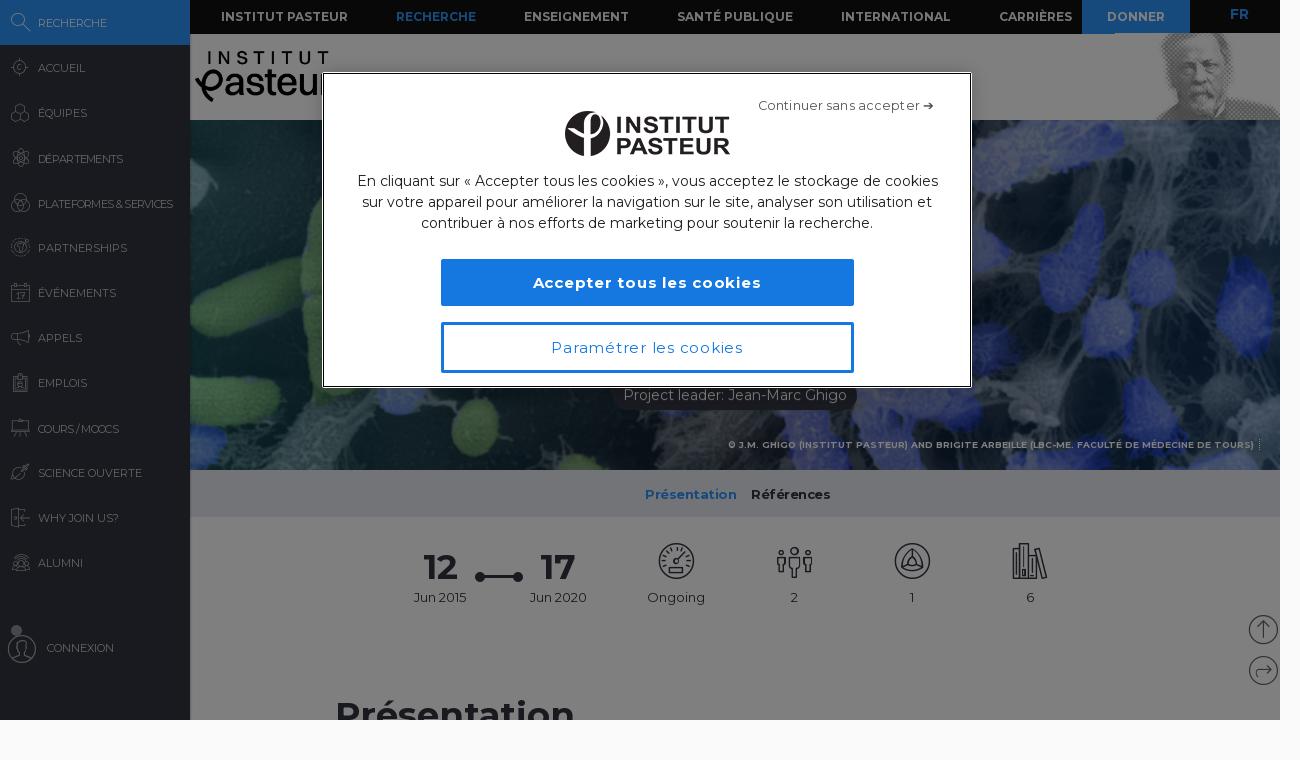

--- FILE ---
content_type: text/html; charset=UTF-8
request_url: https://research.pasteur.fr/fr/project/biofilm-physiology/
body_size: 18320
content:
<!DOCTYPE html>
<!--[if IE 7]>
<html class="ie ie7" lang="fr-FR">
<![endif]-->
<!--[if IE 8]>
<html class="ie ie8" lang="fr-FR">
<![endif]-->
<!--[if !(IE 7) | !(IE 8)  ]><!-->
<html lang="fr-FR">
<!--<![endif]-->
<head>
	<meta charset="UTF-8">
	<meta name="author" content="research.pasteur.fr – Institut Pasteur">
	<meta name="viewport" content="initial-scale=1.0, user-scalable=no, width=device-width">
	<!-- Google Tag Manager -->
	<script>(function(w,d,s,l,i){w[l]=w[l]||[];w[l].push({'gtm.start':
	new Date().getTime(),event:'gtm.js'});var f=d.getElementsByTagName(s)[0],
	j=d.createElement(s),dl=l!='dataLayer'?'&l='+l:'';j.async=true;j.src=
	'https://www.googletagmanager.com/gtm.js?id='+i+dl;f.parentNode.insertBefore(j,f);
	})(window,document,'script','dataLayer','GTM-PTKV7MC');</script>
	<!-- End Google Tag Manager -->
	<script>
	  (function(i,s,o,g,r,a,m){i['GoogleAnalyticsObject']=r;i[r]=i[r]||function(){
	  (i[r].q=i[r].q||[]).push(arguments)},i[r].l=1*new Date();a=s.createElement(o),
	  m=s.getElementsByTagName(o)[0];a.async=1;a.src=g;m.parentNode.insertBefore(a,m)
	  })(window,document,'script','//www.google-analytics.com/analytics.js','ga');
	  ga('create', 'UA-62613008-1', 'auto');
	  ga('send', 'pageview');
	</script>
	<!-- Google tag (gtag.js) -->
	<script async src="https://www.googletagmanager.com/gtag/js?id=G-0KT3NN42GC"></script>
	<script>
  		window.dataLayer = window.dataLayer || [];
  		function gtag(){dataLayer.push(arguments);}
  		gtag('js', new Date());	
  		gtag('config', 'G-0KT3NN42GC');
	</script>
																		<title>Jean-Marc Ghigo - Christophe Beloin - Biofilm physiology - Research - Institut Pasteur</title>
	<link rel="icon" type="image/png" href="https://research.pasteur.fr/wp-content/themes/biologyx2/images/favicon/favicon-96x96.png" sizes="96x96" />
	<link rel="icon" type="image/svg+xml" href="https://research.pasteur.fr/wp-content/themes/biologyx2/images/favicon/favicon.svg" />
	<link rel="shortcut icon" href="https://research.pasteur.fr/wp-content/themes/biologyx2/images/favicon/favicon.ico" />
	<link rel="apple-touch-icon" sizes="180x180" href="https://research.pasteur.fr/wp-content/themes/biologyx2/images/favicon/apple-touch-icon.png" />
	<meta name="apple-mobile-web-app-title" content="Research" />
	<link rel="manifest" href="https://research.pasteur.fr/wp-content/themes/biologyx2/images/favicon/site.webmanifest" />
		<!--[if lt IE 9]>
	<script src="https://research.pasteur.fr/wp-content/themes/biologyx2/js/html5.js"></script>
	<![endif]-->
	<meta name='robots' content='index, follow, max-image-preview:large, max-snippet:-1, max-video-preview:-1' />

	<!-- This site is optimized with the Yoast SEO plugin v26.8 - https://yoast.com/product/yoast-seo-wordpress/ -->
	<link rel="canonical" href="https://research.pasteur.fr/fr/project/biofilm-physiology/" />
	<meta property="og:locale" content="fr_FR" />
	<meta property="og:type" content="article" />
	<meta property="og:title" content="Biofilm physiology - Research" />
	<meta property="og:description" content="  Specific metabolic changes occurring during biofilm formation were hypothesized to lead to the production of biofilm-associated molecules and biofilm-specific functions. The  identification of biofilm-specific metabolites could reveal new aspects of biofilm biology, and lead to novel strategies [&hellip;]" />
	<meta property="og:url" content="https://research.pasteur.fr/fr/project/biofilm-physiology/" />
	<meta property="og:site_name" content="Research" />
	<meta property="article:modified_time" content="2020-10-03T04:45:00+00:00" />
	<meta property="og:image" content="https://research.pasteur.fr/wp-content/uploads/2015/07/research.pasteur.fr_biofilm-physiology.jpg" />
	<meta property="og:image:width" content="676" />
	<meta property="og:image:height" content="680" />
	<meta property="og:image:type" content="image/jpeg" />
	<meta name="twitter:card" content="summary_large_image" />
	<meta name="twitter:label1" content="Est. reading time" />
	<meta name="twitter:data1" content="1 minute" />
	<meta name="twitter:label2" content="Written by" />
	<meta name="twitter:data2" content="Jean-Marc Ghigo, Christophe Beloin, Pascale Sitbon" />
	<script type="application/ld+json" class="yoast-schema-graph">{"@context":"https://schema.org","@graph":[{"@type":"WebPage","@id":"https://research.pasteur.fr/fr/project/biofilm-physiology/","url":"https://research.pasteur.fr/fr/project/biofilm-physiology/","name":"Biofilm physiology - Research","isPartOf":{"@id":"https://research.pasteur.fr/fr/#website"},"primaryImageOfPage":{"@id":"https://research.pasteur.fr/fr/project/biofilm-physiology/#primaryimage"},"image":{"@id":"https://research.pasteur.fr/en/project/biofilm-physiology/#primaryimage"},"thumbnailUrl":"https://research.pasteur.fr/wp-content/uploads/2015/07/research.pasteur.fr_biofilm-physiology.jpg","datePublished":"2015-07-02T16:49:25+00:00","dateModified":"2020-10-03T04:45:00+00:00","breadcrumb":{"@id":"https://research.pasteur.fr/fr/project/biofilm-physiology/#breadcrumb"},"inLanguage":"fr-FR","potentialAction":[{"@type":"ReadAction","target":[["https://research.pasteur.fr/fr/project/biofilm-physiology/"]]}]},{"@type":"ImageObject","inLanguage":"fr-FR","@id":"https://research.pasteur.fr/fr/project/biofilm-physiology/#primaryimage","url":"https://research.pasteur.fr/wp-content/uploads/2015/07/research.pasteur.fr_biofilm-physiology.jpg","contentUrl":"https://research.pasteur.fr/wp-content/uploads/2015/07/research.pasteur.fr_biofilm-physiology.jpg","width":676,"height":680},{"@type":"BreadcrumbList","@id":"https://research.pasteur.fr/fr/project/biofilm-physiology/#breadcrumb","itemListElement":[{"@type":"ListItem","position":1,"name":"Home","item":"https://research.pasteur.fr/fr/"},{"@type":"ListItem","position":2,"name":"Projects","item":"https://research.pasteur.fr/fr/project/"},{"@type":"ListItem","position":3,"name":"Biofilm physiology"}]},{"@type":"WebSite","@id":"https://research.pasteur.fr/fr/#website","url":"https://research.pasteur.fr/fr/","name":"Research","description":"Institut Pasteur • Paris • Biologie, micro-organismes, maladies et vaccins","publisher":{"@id":"https://research.pasteur.fr/fr/#organization"},"potentialAction":[{"@type":"SearchAction","target":{"@type":"EntryPoint","urlTemplate":"https://research.pasteur.fr/fr/?s={search_term_string}"},"query-input":{"@type":"PropertyValueSpecification","valueRequired":true,"valueName":"search_term_string"}}],"inLanguage":"fr-FR"},{"@type":"Organization","@id":"https://research.pasteur.fr/fr/#organization","name":"Institut Pasteur","url":"https://research.pasteur.fr/fr/","logo":{"@type":"ImageObject","inLanguage":"fr-FR","@id":"https://research.pasteur.fr/fr/#/schema/logo/image/","url":"https://research.pasteur.fr/wp-content/uploads/2025/01/research_pasteur-logo-solo-new-logo-solo-new.webp","contentUrl":"https://research.pasteur.fr/wp-content/uploads/2025/01/research_pasteur-logo-solo-new-logo-solo-new.webp","width":180,"height":173,"caption":"Institut Pasteur"},"image":{"@id":"https://research.pasteur.fr/fr/#/schema/logo/image/"}}]}</script>
	<!-- / Yoast SEO plugin. -->


<link rel="alternate" type="application/rss+xml" title="Research &raquo; Feed" href="https://research.pasteur.fr/fr/feed/" />
<link rel="alternate" type="application/rss+xml" title="Research &raquo; Comments Feed" href="https://research.pasteur.fr/fr/comments/feed/" />
<link rel="alternate" title="oEmbed (JSON)" type="application/json+oembed" href="https://research.pasteur.fr/fr/wp-json/oembed/1.0/embed?url=https%3A%2F%2Fresearch.pasteur.fr%2Ffr%2Fproject%2Fbiofilm-physiology%2F" />
<link rel="alternate" title="oEmbed (XML)" type="text/xml+oembed" href="https://research.pasteur.fr/fr/wp-json/oembed/1.0/embed?url=https%3A%2F%2Fresearch.pasteur.fr%2Ffr%2Fproject%2Fbiofilm-physiology%2F&#038;format=xml" />
<style id='wp-img-auto-sizes-contain-inline-css' type='text/css'>
img:is([sizes=auto i],[sizes^="auto," i]){contain-intrinsic-size:3000px 1500px}
/*# sourceURL=wp-img-auto-sizes-contain-inline-css */
</style>
<style id='wp-block-library-inline-css' type='text/css'>
:root{
  --wp-block-synced-color:#7a00df;
  --wp-block-synced-color--rgb:122, 0, 223;
  --wp-bound-block-color:var(--wp-block-synced-color);
  --wp-editor-canvas-background:#ddd;
  --wp-admin-theme-color:#007cba;
  --wp-admin-theme-color--rgb:0, 124, 186;
  --wp-admin-theme-color-darker-10:#006ba1;
  --wp-admin-theme-color-darker-10--rgb:0, 107, 160.5;
  --wp-admin-theme-color-darker-20:#005a87;
  --wp-admin-theme-color-darker-20--rgb:0, 90, 135;
  --wp-admin-border-width-focus:2px;
}
@media (min-resolution:192dpi){
  :root{
    --wp-admin-border-width-focus:1.5px;
  }
}
.wp-element-button{
  cursor:pointer;
}

:root .has-very-light-gray-background-color{
  background-color:#eee;
}
:root .has-very-dark-gray-background-color{
  background-color:#313131;
}
:root .has-very-light-gray-color{
  color:#eee;
}
:root .has-very-dark-gray-color{
  color:#313131;
}
:root .has-vivid-green-cyan-to-vivid-cyan-blue-gradient-background{
  background:linear-gradient(135deg, #00d084, #0693e3);
}
:root .has-purple-crush-gradient-background{
  background:linear-gradient(135deg, #34e2e4, #4721fb 50%, #ab1dfe);
}
:root .has-hazy-dawn-gradient-background{
  background:linear-gradient(135deg, #faaca8, #dad0ec);
}
:root .has-subdued-olive-gradient-background{
  background:linear-gradient(135deg, #fafae1, #67a671);
}
:root .has-atomic-cream-gradient-background{
  background:linear-gradient(135deg, #fdd79a, #004a59);
}
:root .has-nightshade-gradient-background{
  background:linear-gradient(135deg, #330968, #31cdcf);
}
:root .has-midnight-gradient-background{
  background:linear-gradient(135deg, #020381, #2874fc);
}
:root{
  --wp--preset--font-size--normal:16px;
  --wp--preset--font-size--huge:42px;
}

.has-regular-font-size{
  font-size:1em;
}

.has-larger-font-size{
  font-size:2.625em;
}

.has-normal-font-size{
  font-size:var(--wp--preset--font-size--normal);
}

.has-huge-font-size{
  font-size:var(--wp--preset--font-size--huge);
}

.has-text-align-center{
  text-align:center;
}

.has-text-align-left{
  text-align:left;
}

.has-text-align-right{
  text-align:right;
}

.has-fit-text{
  white-space:nowrap !important;
}

#end-resizable-editor-section{
  display:none;
}

.aligncenter{
  clear:both;
}

.items-justified-left{
  justify-content:flex-start;
}

.items-justified-center{
  justify-content:center;
}

.items-justified-right{
  justify-content:flex-end;
}

.items-justified-space-between{
  justify-content:space-between;
}

.screen-reader-text{
  border:0;
  clip-path:inset(50%);
  height:1px;
  margin:-1px;
  overflow:hidden;
  padding:0;
  position:absolute;
  width:1px;
  word-wrap:normal !important;
}

.screen-reader-text:focus{
  background-color:#ddd;
  clip-path:none;
  color:#444;
  display:block;
  font-size:1em;
  height:auto;
  left:5px;
  line-height:normal;
  padding:15px 23px 14px;
  text-decoration:none;
  top:5px;
  width:auto;
  z-index:100000;
}
html :where(.has-border-color){
  border-style:solid;
}

html :where([style*=border-top-color]){
  border-top-style:solid;
}

html :where([style*=border-right-color]){
  border-right-style:solid;
}

html :where([style*=border-bottom-color]){
  border-bottom-style:solid;
}

html :where([style*=border-left-color]){
  border-left-style:solid;
}

html :where([style*=border-width]){
  border-style:solid;
}

html :where([style*=border-top-width]){
  border-top-style:solid;
}

html :where([style*=border-right-width]){
  border-right-style:solid;
}

html :where([style*=border-bottom-width]){
  border-bottom-style:solid;
}

html :where([style*=border-left-width]){
  border-left-style:solid;
}
html :where(img[class*=wp-image-]){
  height:auto;
  max-width:100%;
}
:where(figure){
  margin:0 0 1em;
}

html :where(.is-position-sticky){
  --wp-admin--admin-bar--position-offset:var(--wp-admin--admin-bar--height, 0px);
}

@media screen and (max-width:600px){
  html :where(.is-position-sticky){
    --wp-admin--admin-bar--position-offset:0px;
  }
}

/*# sourceURL=wp-block-library-inline-css */
</style><style id='global-styles-inline-css' type='text/css'>
:root{--wp--preset--aspect-ratio--square: 1;--wp--preset--aspect-ratio--4-3: 4/3;--wp--preset--aspect-ratio--3-4: 3/4;--wp--preset--aspect-ratio--3-2: 3/2;--wp--preset--aspect-ratio--2-3: 2/3;--wp--preset--aspect-ratio--16-9: 16/9;--wp--preset--aspect-ratio--9-16: 9/16;--wp--preset--color--black: #000000;--wp--preset--color--cyan-bluish-gray: #abb8c3;--wp--preset--color--white: #ffffff;--wp--preset--color--pale-pink: #f78da7;--wp--preset--color--vivid-red: #cf2e2e;--wp--preset--color--luminous-vivid-orange: #ff6900;--wp--preset--color--luminous-vivid-amber: #fcb900;--wp--preset--color--light-green-cyan: #7bdcb5;--wp--preset--color--vivid-green-cyan: #00d084;--wp--preset--color--pale-cyan-blue: #8ed1fc;--wp--preset--color--vivid-cyan-blue: #0693e3;--wp--preset--color--vivid-purple: #9b51e0;--wp--preset--gradient--vivid-cyan-blue-to-vivid-purple: linear-gradient(135deg,rgb(6,147,227) 0%,rgb(155,81,224) 100%);--wp--preset--gradient--light-green-cyan-to-vivid-green-cyan: linear-gradient(135deg,rgb(122,220,180) 0%,rgb(0,208,130) 100%);--wp--preset--gradient--luminous-vivid-amber-to-luminous-vivid-orange: linear-gradient(135deg,rgb(252,185,0) 0%,rgb(255,105,0) 100%);--wp--preset--gradient--luminous-vivid-orange-to-vivid-red: linear-gradient(135deg,rgb(255,105,0) 0%,rgb(207,46,46) 100%);--wp--preset--gradient--very-light-gray-to-cyan-bluish-gray: linear-gradient(135deg,rgb(238,238,238) 0%,rgb(169,184,195) 100%);--wp--preset--gradient--cool-to-warm-spectrum: linear-gradient(135deg,rgb(74,234,220) 0%,rgb(151,120,209) 20%,rgb(207,42,186) 40%,rgb(238,44,130) 60%,rgb(251,105,98) 80%,rgb(254,248,76) 100%);--wp--preset--gradient--blush-light-purple: linear-gradient(135deg,rgb(255,206,236) 0%,rgb(152,150,240) 100%);--wp--preset--gradient--blush-bordeaux: linear-gradient(135deg,rgb(254,205,165) 0%,rgb(254,45,45) 50%,rgb(107,0,62) 100%);--wp--preset--gradient--luminous-dusk: linear-gradient(135deg,rgb(255,203,112) 0%,rgb(199,81,192) 50%,rgb(65,88,208) 100%);--wp--preset--gradient--pale-ocean: linear-gradient(135deg,rgb(255,245,203) 0%,rgb(182,227,212) 50%,rgb(51,167,181) 100%);--wp--preset--gradient--electric-grass: linear-gradient(135deg,rgb(202,248,128) 0%,rgb(113,206,126) 100%);--wp--preset--gradient--midnight: linear-gradient(135deg,rgb(2,3,129) 0%,rgb(40,116,252) 100%);--wp--preset--font-size--small: 13px;--wp--preset--font-size--medium: 20px;--wp--preset--font-size--large: 36px;--wp--preset--font-size--x-large: 42px;--wp--preset--spacing--20: 0.44rem;--wp--preset--spacing--30: 0.67rem;--wp--preset--spacing--40: 1rem;--wp--preset--spacing--50: 1.5rem;--wp--preset--spacing--60: 2.25rem;--wp--preset--spacing--70: 3.38rem;--wp--preset--spacing--80: 5.06rem;--wp--preset--shadow--natural: 6px 6px 9px rgba(0, 0, 0, 0.2);--wp--preset--shadow--deep: 12px 12px 50px rgba(0, 0, 0, 0.4);--wp--preset--shadow--sharp: 6px 6px 0px rgba(0, 0, 0, 0.2);--wp--preset--shadow--outlined: 6px 6px 0px -3px rgb(255, 255, 255), 6px 6px rgb(0, 0, 0);--wp--preset--shadow--crisp: 6px 6px 0px rgb(0, 0, 0);}:where(.is-layout-flex){gap: 0.5em;}:where(.is-layout-grid){gap: 0.5em;}body .is-layout-flex{display: flex;}.is-layout-flex{flex-wrap: wrap;align-items: center;}.is-layout-flex > :is(*, div){margin: 0;}body .is-layout-grid{display: grid;}.is-layout-grid > :is(*, div){margin: 0;}:where(.wp-block-columns.is-layout-flex){gap: 2em;}:where(.wp-block-columns.is-layout-grid){gap: 2em;}:where(.wp-block-post-template.is-layout-flex){gap: 1.25em;}:where(.wp-block-post-template.is-layout-grid){gap: 1.25em;}.has-black-color{color: var(--wp--preset--color--black) !important;}.has-cyan-bluish-gray-color{color: var(--wp--preset--color--cyan-bluish-gray) !important;}.has-white-color{color: var(--wp--preset--color--white) !important;}.has-pale-pink-color{color: var(--wp--preset--color--pale-pink) !important;}.has-vivid-red-color{color: var(--wp--preset--color--vivid-red) !important;}.has-luminous-vivid-orange-color{color: var(--wp--preset--color--luminous-vivid-orange) !important;}.has-luminous-vivid-amber-color{color: var(--wp--preset--color--luminous-vivid-amber) !important;}.has-light-green-cyan-color{color: var(--wp--preset--color--light-green-cyan) !important;}.has-vivid-green-cyan-color{color: var(--wp--preset--color--vivid-green-cyan) !important;}.has-pale-cyan-blue-color{color: var(--wp--preset--color--pale-cyan-blue) !important;}.has-vivid-cyan-blue-color{color: var(--wp--preset--color--vivid-cyan-blue) !important;}.has-vivid-purple-color{color: var(--wp--preset--color--vivid-purple) !important;}.has-black-background-color{background-color: var(--wp--preset--color--black) !important;}.has-cyan-bluish-gray-background-color{background-color: var(--wp--preset--color--cyan-bluish-gray) !important;}.has-white-background-color{background-color: var(--wp--preset--color--white) !important;}.has-pale-pink-background-color{background-color: var(--wp--preset--color--pale-pink) !important;}.has-vivid-red-background-color{background-color: var(--wp--preset--color--vivid-red) !important;}.has-luminous-vivid-orange-background-color{background-color: var(--wp--preset--color--luminous-vivid-orange) !important;}.has-luminous-vivid-amber-background-color{background-color: var(--wp--preset--color--luminous-vivid-amber) !important;}.has-light-green-cyan-background-color{background-color: var(--wp--preset--color--light-green-cyan) !important;}.has-vivid-green-cyan-background-color{background-color: var(--wp--preset--color--vivid-green-cyan) !important;}.has-pale-cyan-blue-background-color{background-color: var(--wp--preset--color--pale-cyan-blue) !important;}.has-vivid-cyan-blue-background-color{background-color: var(--wp--preset--color--vivid-cyan-blue) !important;}.has-vivid-purple-background-color{background-color: var(--wp--preset--color--vivid-purple) !important;}.has-black-border-color{border-color: var(--wp--preset--color--black) !important;}.has-cyan-bluish-gray-border-color{border-color: var(--wp--preset--color--cyan-bluish-gray) !important;}.has-white-border-color{border-color: var(--wp--preset--color--white) !important;}.has-pale-pink-border-color{border-color: var(--wp--preset--color--pale-pink) !important;}.has-vivid-red-border-color{border-color: var(--wp--preset--color--vivid-red) !important;}.has-luminous-vivid-orange-border-color{border-color: var(--wp--preset--color--luminous-vivid-orange) !important;}.has-luminous-vivid-amber-border-color{border-color: var(--wp--preset--color--luminous-vivid-amber) !important;}.has-light-green-cyan-border-color{border-color: var(--wp--preset--color--light-green-cyan) !important;}.has-vivid-green-cyan-border-color{border-color: var(--wp--preset--color--vivid-green-cyan) !important;}.has-pale-cyan-blue-border-color{border-color: var(--wp--preset--color--pale-cyan-blue) !important;}.has-vivid-cyan-blue-border-color{border-color: var(--wp--preset--color--vivid-cyan-blue) !important;}.has-vivid-purple-border-color{border-color: var(--wp--preset--color--vivid-purple) !important;}.has-vivid-cyan-blue-to-vivid-purple-gradient-background{background: var(--wp--preset--gradient--vivid-cyan-blue-to-vivid-purple) !important;}.has-light-green-cyan-to-vivid-green-cyan-gradient-background{background: var(--wp--preset--gradient--light-green-cyan-to-vivid-green-cyan) !important;}.has-luminous-vivid-amber-to-luminous-vivid-orange-gradient-background{background: var(--wp--preset--gradient--luminous-vivid-amber-to-luminous-vivid-orange) !important;}.has-luminous-vivid-orange-to-vivid-red-gradient-background{background: var(--wp--preset--gradient--luminous-vivid-orange-to-vivid-red) !important;}.has-very-light-gray-to-cyan-bluish-gray-gradient-background{background: var(--wp--preset--gradient--very-light-gray-to-cyan-bluish-gray) !important;}.has-cool-to-warm-spectrum-gradient-background{background: var(--wp--preset--gradient--cool-to-warm-spectrum) !important;}.has-blush-light-purple-gradient-background{background: var(--wp--preset--gradient--blush-light-purple) !important;}.has-blush-bordeaux-gradient-background{background: var(--wp--preset--gradient--blush-bordeaux) !important;}.has-luminous-dusk-gradient-background{background: var(--wp--preset--gradient--luminous-dusk) !important;}.has-pale-ocean-gradient-background{background: var(--wp--preset--gradient--pale-ocean) !important;}.has-electric-grass-gradient-background{background: var(--wp--preset--gradient--electric-grass) !important;}.has-midnight-gradient-background{background: var(--wp--preset--gradient--midnight) !important;}.has-small-font-size{font-size: var(--wp--preset--font-size--small) !important;}.has-medium-font-size{font-size: var(--wp--preset--font-size--medium) !important;}.has-large-font-size{font-size: var(--wp--preset--font-size--large) !important;}.has-x-large-font-size{font-size: var(--wp--preset--font-size--x-large) !important;}
/*# sourceURL=global-styles-inline-css */
</style>
<style id='core-block-supports-inline-css' type='text/css'>
/**
 * Core styles: block-supports
 */

/*# sourceURL=core-block-supports-inline-css */
</style>

<style id='classic-theme-styles-inline-css' type='text/css'>
/**
 * These rules are needed for backwards compatibility.
 * They should match the button element rules in the base theme.json file.
 */
.wp-block-button__link {
	color: #ffffff;
	background-color: #32373c;
	border-radius: 9999px; /* 100% causes an oval, but any explicit but really high value retains the pill shape. */

	/* This needs a low specificity so it won't override the rules from the button element if defined in theme.json. */
	box-shadow: none;
	text-decoration: none;

	/* The extra 2px are added to size solids the same as the outline versions.*/
	padding: calc(0.667em + 2px) calc(1.333em + 2px);

	font-size: 1.125em;
}

.wp-block-file__button {
	background: #32373c;
	color: #ffffff;
	text-decoration: none;
}

/*# sourceURL=/wp-includes/css/classic-themes.css */
</style>
<link rel='stylesheet' id='biologyx-style-css' href='https://research.pasteur.fr/wp-content/themes/biologyx2/style.css' type='text/css' media='all' />
<script type="text/javascript" src="https://research.pasteur.fr/wp-content/plugins/ewww-image-optimizer/includes/check-webp.js" id="ewww-webp-check-script-js" async="async" data-wp-strategy="async"></script>
<script type="text/javascript" src="https://research.pasteur.fr/wp-content/themes/biologyx2/js/js.cookie.js" id="js-cookie-js"></script>
<script type="text/javascript" src="https://research.pasteur.fr/wp-includes/js/jquery/jquery.js" id="jquery-core-js"></script>
<script type="text/javascript" src="https://research.pasteur.fr/wp-includes/js/jquery/jquery-migrate.js" id="jquery-migrate-js"></script>
<script type="text/javascript" src="https://research.pasteur.fr/wp-content/themes/biologyx2/js/atc.min.js" id="addtocalendar-js"></script>
<script type="text/javascript" src="https://research.pasteur.fr/wp-content/themes/biologyx2/js/scripts.js" id="my-script-js"></script>
<link rel="https://api.w.org/" href="https://research.pasteur.fr/fr/wp-json/" /><link rel="alternate" title="JSON" type="application/json" href="https://research.pasteur.fr/fr/wp-json/wp/v2/project/19978" /><link rel="EditURI" type="application/rsd+xml" title="RSD" href="https://research.pasteur.fr/xmlrpc.php?rsd" />
<meta name="generator" content="WordPress 6.9" />
<link rel='shortlink' href='https://research.pasteur.fr/fr/b/5Yy' />
<link hreflang="en" href="https://research.pasteur.fr/en/project/biofilm-physiology/" rel="alternate" />
<link hreflang="fr" href="https://research.pasteur.fr/fr/project/biofilm-physiology/" rel="alternate" />
<link hreflang="x-default" href="https://research.pasteur.fr/en/project/biofilm-physiology/" rel="alternate" />
<meta name="generator" content="qTranslate-XT 3.15.4" />
<link rel="alternate" type="application/rss+xml" title="Changelog — Biofilm physiology" href="https://research.pasteur.fr/fr/project/biofilm-physiology/feed/changelog/" />
<style>.wp-block-gallery.is-cropped .blocks-gallery-item picture{height:100%;width:100%;}</style>	<link href="https://fonts.googleapis.com/css?family=Montserrat:400,700&display=swap" rel="stylesheet">	
		<script type="text/javascript">		
		var curLang = 'fr';
		//var uid = '0';

		var gmarkers = [];
		var myMarkers = new Array();

		function setMarkers(map, markers) {
	        for (var i = 0; i < markers.length; i++) {
		        var sites = markers[i];

				if (sites[7] == 'Network'){
					var myIcon = new google.maps.MarkerImage('https://research.pasteur.fr/wp-content/themes/biologyx2/images/gmaps/marker-blue.png', null, null, null, new google.maps.Size(17,17));
					var image = {
					    url: 'https://research.pasteur.fr/wp-content/themes/biologyx2/images/gmaps/marker-blue.png',
					    // This marker is 20 pixels wide by 32 pixels high.
					    size: new google.maps.Size(17, 17),
					    scaledSize: new google.maps.Size(17, 17),
					    // The origin for this image is (0, 0).
					    origin: new google.maps.Point(0, 0),
					    // The anchor for this image is the base of the flagpole at (0, 32).
					    anchor: new google.maps.Point(8, 8)
					  };
				}else{
					var myIcon = new google.maps.MarkerImage('https://research.pasteur.fr/wp-content/themes/biologyx2/images/gmaps/marker-red.png', null, null, null, new google.maps.Size(17,17));
				}

				var latiRand = sites[1] ;
				var longRand = sites[2] ;

	            var siteLatLng = new google.maps.LatLng( latiRand , longRand );

	            marker = new google.maps.Marker({
	                position: siteLatLng,
	                map: map,
	                title: sites[0],
	                icon: image,
	                animation : google.maps.Animation.DROP,
	                html: '<div class="map-content" ><div class="map-img"><a class="loadnet" href="'+sites[6]+'"><img src="'+sites[4]+'"></a></div><div class="map-title"><h3 class="small-margin"><a class="loadnet" href="'+sites[6]+'">'+sites[3]+'</a></h3>'+sites[8]+'</div></br>'+sites[5]+'</br></div>'
	            });

	            google.maps.event.addListener(marker, "mouseover", function () {

	                infowindow.setContent(this.html);
	                infowindow.open(map, this);

	            });
				gmarkers.push(marker);
	        }
	    }
	</script>
	<script async defer src="https://maps.googleapis.com/maps/api/js?key=AIzaSyDbNdyWxJ3JtAN60Y6dg9OGiIqEEigUgbQ"></script>
</head>

<body class="wp-singular project-template-default single single-project postid-19978 wp-theme-biologyx2 0 external scroll-bared open 3.128.186.109">
	<!-- Google Tag Manager (noscript) -->
	<noscript><iframe src="https://www.googletagmanager.com/ns.html?id=GTM-PTKV7MC"
	height="0" width="0" style="display:none;visibility:hidden"></iframe></noscript>
	<!-- End Google Tag Manager (noscript) -->
	
	<div id="page" class="hfeed site ajax">


		<div id="mobile-menu">
			<div class="container">
				<div class="bar1 bars"></div>
				<div class="bar2 bars"></div>
				<div class="bar3 bars"></div>
			</div>
		</div>




		<div id="lbar" role="menu" class="open">

			<div id="togglebar">
				<div class="ham-btn center-all">
					<div class="bar1 bars"></div>
					<div class="bar2 bars"></div>
					<div class="bar3 bars"></div>
				</div>
			</div>

			<div class="relwrap">

				<nav id="main-nav" role="navigation" class="scroll-bared">
					<ul id="first-menu">

						<li class="blue">
							<div id="search-button" data-icon="-" class="ibutton icon">
								<div class="aname">Recherche</div>
							</div>
						</li>
						<li>
							<a href="https://research.pasteur.fr/fr" data-icon="&#xe015;" class="ibutton icon">
								<div class="aname">Accueil</div>
							</a>
						</li>

						<li>
							<a href="https://research.pasteur.fr/fr/teams-heads" data-icon="z" class="ibutton icon">
								<div class="aname">Équipes</div>
							</a>
						</li>

						<li>
							<a href="https://research.pasteur.fr/fr/departments" data-icon="2" class="ibutton icon">
								<div class="aname big">Départements</div>
							</a>
						</li>

						<li>
							<a href="https://research.pasteur.fr/fr/centers"  data-icon="Z" class="ibutton icon">
								<div class="aname big">Plateformes & Services</div>
							</a>
						</li>
						
						<li>
							<a href="https://research.pasteur.fr/fr/partnerships" data-icon="q" class="ibutton icon">
								<div class="aname">Partnerships</div>
							</a>
						</li>

						<li>
							<a href="https://research.pasteur.fr/fr/events" data-icon="l" class="ibutton icon">
								<div class="aname">Événements</div>
							</a>
						</li>
						
						
					
						
												
						 
						
						<li>
							<a href="https://research.pasteur.fr/fr/calls" data-icon="R" class="ibutton icon">
								<div class="aname">Appels</div>
							</a>
						</li>
						<li>
							<a href="https://research.pasteur.fr/fr/jobs" data-icon="&#xe008;" class="ibutton icon">
								<div class="aname">Emplois</div>
							</a>
						</li>
						<li>
							<a href="https://research.pasteur.fr/fr/courses" data-icon="&#xe01b;" class="ibutton icon">
								<div class="aname big">Cours / MOOCs</div>
							</a>
						</li>
						
						<li>
							<a href="https://research.pasteur.fr/fr/open-science" data-icon="&#xe04b;" class="ibutton icon">
								<div class="aname">Science Ouverte</div>
							</a>
						</li>						
						
						<li>
							<a href="https://research.pasteur.fr/fr/welcome" data-icon="&#xe000;" class="ibutton icon">
								<div class="aname">Why join us?</div>
							</a>
						</li>
						<li>
							<a href="https://research.pasteur.fr/fr/alumni" data-icon="w" class="ibutton icon">
								<div class="aname">Alumni</div>
							</a>
						</li>
													<li class="login">
								<a id="login-btn" href="https://research.pasteur.fr/fr/connect" data-icon="a" class="ibutton icon no-ajax">
									<div class="aname">Connexion</div>
								</a>
							</li>
												<div id="lang-btn-mobile">
							
<ul class="language-chooser language-chooser-text qtranxs_language_chooser" id="qtranslate-chooser">
<li class="lang-en"><a href="https://research.pasteur.fr/en/project/biofilm-physiology/" title="EN (en)" class="qtranxs_text qtranxs_text_en"><span>EN</span></a></li>
<li class="lang-fr active"><a href="https://research.pasteur.fr/fr/project/biofilm-physiology/" title="FR (fr)" class="qtranxs_text qtranxs_text_fr"><span>FR</span></a></li>
</ul><div class="qtranxs_widget_end"></div>
						</div>
					</ul>

				</nav>

			</div>
		</div>


		<div id="pasteur-n" class="site-header">
			
			<div id="navbar" class="navbar">
				<nav id="site-navigation" class="navigation main-navigation">
					<h3 class="menu-toggle">Menu</h3>
					<a class="screen-reader-text skip-link" href="#content" title="Aller au contenu">Aller au contenu</a>
					<div class="menu-global-menu-container"><ul id="menu-global-menu" class="nav-menu"><li id="menu-item-47716" class="menu-item menu-item-type-custom menu-item-object-custom menu-item-47716"><a href="https://www.pasteur.fr/fr">Institut Pasteur</a></li>
<li id="menu-item-3782" class="active menu-item menu-item-type-post_type menu-item-object-page menu-item-home menu-item-3782"><a href="https://research.pasteur.fr/fr/">Recherche</a></li>
<li id="menu-item-3796" class="menu-item menu-item-type-custom menu-item-object-custom menu-item-3796"><a href="https://www.pasteur.fr/fr/enseignement">Enseignement</a></li>
<li id="menu-item-3795" class="menu-item menu-item-type-custom menu-item-object-custom menu-item-3795"><a href="https://www.pasteur.fr/fr/sante-publique">Santé Publique</a></li>
<li id="menu-item-17973" class="menu-item menu-item-type-custom menu-item-object-custom menu-item-17973"><a href="https://www.pasteur.fr/fr/international">International</a></li>
<li id="menu-item-3797" class="menu-item menu-item-type-custom menu-item-object-custom menu-item-3797"><a href="https://www.pasteur.fr/fr/carrieres">Carrières</a></li>
</ul></div>					
					<a id="donate" href="https://don.pasteur.fr" target="_blank">Donner</a>
				</nav><!-- #site-navigation -->
			</div><!-- #navbar -->
			
			
			<div class="sub-menu-wrap">
				<a href="http://www.pasteur.fr/en">
					<div id="iplogo"></div>
				</a>
				
	
								
				
				<div id="head-pasteur"></div>
				<div class="clear"></div>
			</div>

			
		</div><!-- #pasteur-n -->

		<div id="loading-layer">
			<div id="anim-loading-layer">
				<div class="svgloader" title="0">
				  <svg version="1.1" id="Layer_1" xmlns="http://www.w3.org/2000/svg" xmlns:xlink="http://www.w3.org/1999/xlink" x="0px" y="0px"
				     width="24px" height="30px" viewBox="0 0 24 30" style="enable-background:new 0 0 50 50;" xml:space="preserve">
				    <rect x="0" y="13" width="4" height="5" fill="#333">
				      <animate attributeName="height" attributeType="XML"
				        values="5;21;5"
				        begin="0s" dur="1s" repeatCount="indefinite" />
				      <animate attributeName="y" attributeType="XML"
				        values="13; 5; 13"
				        begin="0s" dur="1s" repeatCount="indefinite" />
				    </rect>
				    <rect x="10" y="13" width="4" height="5" fill="#333">
				      <animate attributeName="height" attributeType="XML"
				        values="5;21;5"
				        begin="0.15s" dur="1s" repeatCount="indefinite" />
				      <animate attributeName="y" attributeType="XML"
				        values="13; 5; 13"
				        begin="0.15s" dur="1s" repeatCount="indefinite" />
				    </rect>
				    <rect x="20" y="13" width="4" height="5" fill="#333">
				      <animate attributeName="height" attributeType="XML"
				        values="5;21;5"
				        begin="0.3s" dur="1s" repeatCount="indefinite" />
				      <animate attributeName="y" attributeType="XML"
				        values="13; 5; 13"
				        begin="0.3s" dur="1s" repeatCount="indefinite" />
				    </rect>
				  </svg>
				</div>
			</div>
		</div>

		<div id="search-wrap" class="scroll-bared ">

			<div id="seach-wrap-close" data-icon="&#xe01e;" class="btn close hover-label" data-txt="Fermer"></div>

			<div class="ui-wrap">

				<div id="search-header">

				<div id="anim-searching-layer">
					<div class="svgloader" title="0">
					  <svg version="1.1" id="Layer_1" xmlns="http://www.w3.org/2000/svg" xmlns:xlink="http://www.w3.org/1999/xlink" x="0px" y="0px"
					     width="24px" height="30px" viewBox="0 0 24 30" style="enable-background:new 0 0 50 50;" xml:space="preserve">
					    <rect x="0" y="13" width="4" height="5" fill="#333">
					      <animate attributeName="height" attributeType="XML"
					        values="5;21;5"
					        begin="0s" dur="1s" repeatCount="indefinite" />
					      <animate attributeName="y" attributeType="XML"
					        values="13; 5; 13"
					        begin="0s" dur="1s" repeatCount="indefinite" />
					    </rect>
					    <rect x="10" y="13" width="4" height="5" fill="#333">
					      <animate attributeName="height" attributeType="XML"
					        values="5;21;5"
					        begin="0.15s" dur="1s" repeatCount="indefinite" />
					      <animate attributeName="y" attributeType="XML"
					        values="13; 5; 13"
					        begin="0.15s" dur="1s" repeatCount="indefinite" />
					    </rect>
					    <rect x="20" y="13" width="4" height="5" fill="#333">
					      <animate attributeName="height" attributeType="XML"
					        values="5;21;5"
					        begin="0.3s" dur="1s" repeatCount="indefinite" />
					      <animate attributeName="y" attributeType="XML"
					        values="13; 5; 13"
					        begin="0.3s" dur="1s" repeatCount="indefinite" />
					    </rect>
					  </svg>
					</div>
				</div>

				
				<div id="search-form-part" class="active">

											<div id="slabel">Tapez votre recherche ici</div>
					
					<form method="get" class="menu-search-form" action="https://research.pasteur.fr/fr/">
						<input class="main-search" type="text" name="s" id="s" onkeypress="return event.keyCode != 13;" onfocus="if(this.value == 'Recherche') { this.value = ''; }" onfocusout="if(this.value == '') { this.value = 'Recherche'; }" value="Recherche"/>
					</form>


					<div id="search-adv">

					<div id="flabel" class="icon-tags"></div>
						<ul>
							<li class="s-tag" data-url="https://research.pasteur.fr/fr/teams-heads" data-pt="team+nrc+whocc">Équipes</li>
							<li class="s-tag" data-url="https://research.pasteur.fr/fr/member" data-pt="member">Membres</li>
							<li class="s-tag" data-url="https://research.pasteur.fr/fr/projects" data-pt="project+riip_project">Projets</li>
							<li class="s-tag" data-url="https://research.pasteur.fr/fr/events" data-pt="event">Événements</li>
							<li class="s-tag" data-url="https://research.pasteur.fr/fr/calls" data-pt="call">Appels</li>
							<li class="s-tag" data-url="https://research.pasteur.fr/fr/jobs" data-pt="job">Emplois</li>
							<li class="s-tag" data-url="https://research.pasteur.fr/fr/publication" data-pt="publication">publications</li>
							<li class="s-tag" data-url="https://research.pasteur.fr/fr/tools-software" data-pt="software">Logiciel</li>
							<li class="s-tag" data-url="https://research.pasteur.fr/fr/tools-software" data-pt="tool">Outils</li>
							<li class="s-tag" data-url="https://research.pasteur.fr/fr/ip-network" data-pt="riip_member+riip_project+network">Réseau</li>
							<li class="s-tag" data-url="https://research.pasteur.fr/fr/equipment" data-pt="equipment">Équipement</li>
						</ul>

					</div>
				</div>

								
				<div class="search-help">

					<h3>Un petit guide pour l'utilisation de la recherche avancée :</h3>
					<ul>
						<li>
							<strong>Tip 1.</strong> Utilisez <strong>""</strong> afin de chercher une expression exacte.<br>
							Exemple : <strong>"division cellulaire"</strong>
						</li>
						<li>
							<strong>Tip 2.</strong> Utilisez <strong>+</strong> afin de rendre obligatoire la présence d'un mot.<br>
							Exemple : <strong>+cellule +stem</strong>
						</li>
						<li>
							<strong>Tip 3.</strong> Utilisez <strong>+ et -</strong> afin de forcer une inclusion ou exclusion d'un mot.<br>
							Exemple : <strong>+cellule -stem</strong>
						</li>						
					</ul>
				</div>				

				<div id="search-advanced" class="clear ui">

					<div class="search-section">
						<div id="adv-search-description">e.g. searching for members in projects tagged cancer</div>
					</div>

					<div id="adv-ui-container" class="clear">

						<div class="double-switch centered">
							<div class="label left">Rechercher</div>
							<div class="box"><div class="bullet"></div></div>
							<div class="label right">Compteur</div>
						</div>

						<div id="adv-relation-bar"></div>

						<div id="adv-relation">
							<div class="compact-switch">
								<div class="item active">IN</div>
								<div class="item">OUT</div>
							</div>
						</div>

						<div id="adv-left-side" class="side">

							<div class="side-label">Contenu 1</div>

							<ul class="filter single">
								<label>Content Type</label>
								<li class="post_type active" data-pt="member">member</li>
								<li class="post_type" data-pt="team">team</li>
								<li class="post_type" data-pt="department">department</li>
								<li class="post_type" data-pt="center">center</li>
								<li class="post_type" data-pt="program_project">program_project</li>
								<li class="post_type" data-pt="nrc">nrc</li>
								<li class="post_type" data-pt="whocc">whocc</li>
								<li class="post_type" data-pt="project">project</li>
								<li class="post_type" data-pt="software">software</li>
								<li class="post_type" data-pt="tool">tool</li>
								<li class="post_type" data-pt="patent">patent</li>
							</ul>

							<ul class="filter taxo taxonomy-picker-load">
								<label>Keywords</label>
							</ul>

							<ul class="depend filter member job riip_member call position multiple"><label>Positions</label><li class="position" data-id="4223">Personnel Administratif</li><li class="position" data-id="6201">Chargé(e) de Recherche Expert</li><li class="position" data-id="6202">Directeur(trice) de Recherche</li><li class="position" data-id="4729">Assistant(e) de Recherche Clinique</li><li class="position" data-id="8651">Infirmier(e) de Recherche Clinique</li><li class="position" data-id="7825">Chercheur(euse) Clinicien(ne)</li><li class="position" data-id="7473">Manager de département</li><li class="position" data-id="8704">Etudiant(e) en alternance</li><li class="position" data-id="6203">Professeur(e)</li><li class="position" data-id="7775">Professeur Honoraire</li><li class="position" data-id="5173">Aide technique</li><li class="position" data-id="5389">Etudiant(e) en Master</li><li class="position" data-id="9179">MD-PhD</li><li class="position" data-id="8638">Personnel médical</li><li class="position" data-id="5493">Chercheur(euse) Contractuel(le)</li><li class="position" data-id="8637">Personnel infirmier</li><li class="position" data-id="4719">Chercheur(euse) Permanent(e)</li><li class="position" data-id="5899">Pharmacien(ne)</li><li class="position" data-id="56">Etudiant(e) en thèse</li><li class="position" data-id="5762">Médecin</li><li class="position" data-id="55">Post-doctorant(e)</li><li class="position" data-id="8067">Prize</li><li class="position" data-id="4697">Chef(fe) de Projet</li><li class="position" data-id="6200">Chargé(e) de Recherche</li><li class="position" data-id="685">Ingénieur(e) de Recherche</li><li class="position" data-id="5145">Chercheur(euse) Retraité(e)</li><li class="position" data-id="302">Technicien(ne)</li><li class="position" data-id="57">Etudiant(e)</li><li class="position" data-id="5900">Vétérinaire</li><li class="position" data-id="5255">Visiteur(euse) Scientifique</li></ul><ul class="depend filter member job riip_member call appointment multiple"><label>Appointments</label><li class="appointment" data-id="4726">Directeur(trice) Adjoint(e) de Centre</li><li class="appointment" data-id="4722">Directeur(trice) Adjoint(e) de Départment</li><li class="appointment" data-id="4724">Directeur(trice) Adjoint(e) de Centre National de Référence</li><li class="appointment" data-id="6418">Directeur(trice) Adjoint(e) de Plateforme</li><li class="appointment" data-id="4725">Directeur(trice) de Centre</li><li class="appointment" data-id="4721">Directeur(trice) de Départment</li><li class="appointment" data-id="5351">Directeur(trice) d'Institut</li><li class="appointment" data-id="4723">Directeur(trice) de Centre National de Référence</li><li class="appointment" data-id="4731">Chef(fe) de Groupe</li><li class="appointment" data-id="4728">Responsable de Plateforme</li><li class="appointment" data-id="6632">Responsable opérationnel et administratif</li><li class="appointment" data-id="4730">Responsable de Structure</li><li class="appointment" data-id="4928">Président(e) d'honneur de Département</li><li class="appointment" data-id="4727">Coordinateur(trice) du Labex</li></ul><ul class="depend filter team type_of_team multiple" style="display: none;"><label>Type of team</label><li class="type_of_team" data-id="Laboratory">Laboratory</li><li class="type_of_team" data-id="UMR">UMR</li><li class="type_of_team" data-id="UTechS">UTechS</li><li class="type_of_team" data-id="G5">Junior Group (G5)</li><li class="type_of_team" data-id="Pole">Technological Pole</li><li class="type_of_team" data-id="Platform">Platform</li><li class="type_of_team" data-id="Collection">Collection</li><li class="type_of_team" data-id="Group">Group</li></ul>
						</div>


						<div id="adv-right-side" class="side">

							<div class="side-label">Contenu 2</div>

							<ul class="filter single">
								<label>Content Type</label>
								<li class="post_type" data-pt="member">member</li>
								<li class="post_type active" data-pt="team">team</li>
								<li class="post_type" data-pt="department">department</li>
								<li class="post_type" data-pt="center">center</li>
								<li class="post_type" data-pt="program_project">program_project</li>
								<li class="post_type" data-pt="nrc">nrc</li>
								<li class="post_type" data-pt="whocc">whocc</li>
								<li class="post_type" data-pt="project">project</li>
								<li class="post_type" data-pt="software">software</li>
								<li class="post_type" data-pt="tool">tool</li>
								<li class="post_type" data-pt="patent">patent</li>
							</ul>

							<ul class="filter taxo taxonomy-picker-load">
								<label>Keywords</label>
							</ul>

							<ul class="depend filter member job riip_member call position multiple"><label>Positions</label><li class="position" data-id="4223">Personnel Administratif</li><li class="position" data-id="6201">Chargé(e) de Recherche Expert</li><li class="position" data-id="6202">Directeur(trice) de Recherche</li><li class="position" data-id="4729">Assistant(e) de Recherche Clinique</li><li class="position" data-id="8651">Infirmier(e) de Recherche Clinique</li><li class="position" data-id="7825">Chercheur(euse) Clinicien(ne)</li><li class="position" data-id="7473">Manager de département</li><li class="position" data-id="8704">Etudiant(e) en alternance</li><li class="position" data-id="6203">Professeur(e)</li><li class="position" data-id="7775">Professeur Honoraire</li><li class="position" data-id="5173">Aide technique</li><li class="position" data-id="5389">Etudiant(e) en Master</li><li class="position" data-id="9179">MD-PhD</li><li class="position" data-id="8638">Personnel médical</li><li class="position" data-id="5493">Chercheur(euse) Contractuel(le)</li><li class="position" data-id="8637">Personnel infirmier</li><li class="position" data-id="4719">Chercheur(euse) Permanent(e)</li><li class="position" data-id="5899">Pharmacien(ne)</li><li class="position" data-id="56">Etudiant(e) en thèse</li><li class="position" data-id="5762">Médecin</li><li class="position" data-id="55">Post-doctorant(e)</li><li class="position" data-id="8067">Prize</li><li class="position" data-id="4697">Chef(fe) de Projet</li><li class="position" data-id="6200">Chargé(e) de Recherche</li><li class="position" data-id="685">Ingénieur(e) de Recherche</li><li class="position" data-id="5145">Chercheur(euse) Retraité(e)</li><li class="position" data-id="302">Technicien(ne)</li><li class="position" data-id="57">Etudiant(e)</li><li class="position" data-id="5900">Vétérinaire</li><li class="position" data-id="5255">Visiteur(euse) Scientifique</li></ul><ul class="depend filter member job riip_member call appointment multiple"><label>Appointments</label><li class="appointment" data-id="4726">Directeur(trice) Adjoint(e) de Centre</li><li class="appointment" data-id="4722">Directeur(trice) Adjoint(e) de Départment</li><li class="appointment" data-id="4724">Directeur(trice) Adjoint(e) de Centre National de Référence</li><li class="appointment" data-id="6418">Directeur(trice) Adjoint(e) de Plateforme</li><li class="appointment" data-id="4725">Directeur(trice) de Centre</li><li class="appointment" data-id="4721">Directeur(trice) de Départment</li><li class="appointment" data-id="5351">Directeur(trice) d'Institut</li><li class="appointment" data-id="4723">Directeur(trice) de Centre National de Référence</li><li class="appointment" data-id="4731">Chef(fe) de Groupe</li><li class="appointment" data-id="4728">Responsable de Plateforme</li><li class="appointment" data-id="6632">Responsable opérationnel et administratif</li><li class="appointment" data-id="4730">Responsable de Structure</li><li class="appointment" data-id="4928">Président(e) d'honneur de Département</li><li class="appointment" data-id="4727">Coordinateur(trice) du Labex</li></ul><ul class="depend filter team type_of_team multiple" style="display: none;"><label>Type of team</label><li class="type_of_team" data-id="Laboratory">Laboratory</li><li class="type_of_team" data-id="UMR">UMR</li><li class="type_of_team" data-id="UTechS">UTechS</li><li class="type_of_team" data-id="G5">Junior Group (G5)</li><li class="type_of_team" data-id="Pole">Technological Pole</li><li class="type_of_team" data-id="Platform">Platform</li><li class="type_of_team" data-id="Collection">Collection</li><li class="type_of_team" data-id="Group">Group</li></ul>
						</div> <!-- adv-right-side -->

					</div><!-- adv-ui-container -->

					<div id="adv-search-go">Recherche</div>

				</div>
				
				</div>

				<div id="taxonomy-container" class="scroll-bared">
					<div id="taxonomy-wrap-close" data-icon="&#xe01e;" class="hover-label" data-txt="Fermer"></div>
					<div id="taxo-d"></div>
				</div>
				
				<div id="search-content">
									</div>
				
				

			</div>

		</div>

		<div id="graph-container"></div>

		<div id="timeline-container" class="scroll-bared"></div>

		<div id="rmodal-container">
			<div id="rmodal-wrap-close" data-icon="&#xe01e;" class="btn close hover-label" data-txt="Fermer"></div>
			<div id="rmodal-tback"></div>
			<div id="rmodal-content" class="scroll-bared"></div>
		</div>

		
		
		
		<div id="ajax-container">

			<div id="body-classes" class="wp-singular project-template-default single single-project postid-19978 wp-theme-biologyx2 0 external scroll-bared open 3.128.186.109"></div>
			<div id="body-title" data-c="Jean-Marc Ghigo - Christophe Beloin - Biofilm physiology - Research - Institut Pasteur"></div>
			<div id="wp-edit-link-updater" data-c=""></div>

			
			
			<div id="lang-btn">
				
<ul class="language-chooser language-chooser-text qtranxs_language_chooser" id="qtranslate-chooser">
<li class="lang-en"><a href="https://research.pasteur.fr/en/project/biofilm-physiology/" title="EN (en)" class="qtranxs_text qtranxs_text_en"><span>EN</span></a></li>
<li class="lang-fr active"><a href="https://research.pasteur.fr/fr/project/biofilm-physiology/" title="FR (fr)" class="qtranxs_text qtranxs_text_fr"><span>FR</span></a></li>
</ul><div class="qtranxs_widget_end"></div>
			</div>
			 
			
			
			<div id="campus-ball" class="">
							</div>

			<div id="flying-buttons">

				<div id="backtoback" data-icon="T" class="icon relwrap">
					<div class="hidden-label left">Revenir</div>
				</div>

				<div id="backtotop" data-icon="V" class="icon relwrap">
					<div class="hidden-label left">Haut de page</div>
				</div>

				<div id="share-this" data-icon="&#xe041;" class="icon relwrap">
					<div class="hidden-label left">Partagez</div>
					<div id="sharer">												
						<a class="no-ajax social icon" data-icon="E" href="https://www.facebook.com/sharer/sharer.php?u=https://research.pasteur.fr/fr/project/biofilm-physiology/" target="_blank"></a>
						<a class="no-ajax social icon" data-icon="J" href="https://twitter.com/share?url=https://research.pasteur.fr/fr/project/biofilm-physiology/&hashtags=InstitutPasteur" target="_blank"></a>
						<a class="no-ajax social icon" data-icon="P" href="https://m.google.com/app/plus/x/?v=compose&content=https://research.pasteur.fr/fr/project/biofilm-physiology/" target="_blank"></a>
						<a class="no-ajax social icon" data-icon="L" href="http://www.linkedin.com/shareArticle?mini=true&url=https://research.pasteur.fr/fr/project/biofilm-physiology/" target="_blank"></a>
						<a class="no-ajax social icon" data-icon="&#xe013;" href="https://research.pasteur.fr/fr/project/biofilm-physiology/feed"></a>
						<a class="no-ajax social icon" data-icon="&#xe040;" href="mailto:?subject=[Institut Pasteur] Biofilm physiology&body=Hi, I found this article and thought you might like it https://research.pasteur.fr/fr/project/biofilm-physiology/"></a>
					</div>
				</div>



			</div>


			<div id="next-prev-refs">
				<div id="nextlink">
					<div data-icon="U" class="icon"><a href="https://research.pasteur.fr/fr/project/helicobacter-pathogenesis/" rel="next">Helicobacter Pathogenesis</a></div>				</div>
				<div id="prevlink">
					<div data-icon="T" class="icon"><a href="https://research.pasteur.fr/fr/project/the-main-goals-of-our-research-activity-aim-at-elucidating-new-pathwaysmechanisms-involved-in-the-pathogenesis-of-low-gc-gram-positive-bacteria-that-constitute-a-major-burden-for-public-health-we-b/" rel="prev">Biology of Gram positive Pathogens</a></div>				</div>
			</div>
<div id="main" class="site-main">

	<div id="top-header">

		<div id="image-top" class="img-filter" style="background-image:url( https://research.pasteur.fr/wp-content/uploads/2018/01/research_pasteur-unite-biofilm-1440x500.jpg)">
					<div id="image-credits">
				<div class="img-caption">© J.M. Ghigo (Institut Pasteur) and Brigite Arbeille (LBC-ME. Faculté de Médecine de Tours)</div>
				<div class="img-description">Colorized scanning electron microscopy of an E. coli biofilm developing on a glass surface</div>
			</div>
			</div>

	<div id="header-infos">
		<div class="post-type">
									Projet					</div>
		<h1>Biofilm physiology</h1>

		<div class="structure relwrap spaced">

	



	<div class="attach-list-wrap">
		<div class="attachment-list">
		
																																																			<a href="https://research.pasteur.fr/fr/team/genetics-of-biofilms/" rel="bookmark">
					<div data-icon="z" class="icon"></div>
					<div class="round">
													<img width="150" height="150" src="https://research.pasteur.fr/wp-content/uploads/2018/01/research_pasteur-unite-biofilm-150x150.jpg" class="attachment-thumbnail size-thumbnail wp-post-image" alt="" decoding="async" srcset="https://research.pasteur.fr/wp-content/uploads/2018/01/research_pasteur-unite-biofilm-150x150.jpg 150w, https://research.pasteur.fr/wp-content/uploads/2018/01/research_pasteur-unite-biofilm-50x50.jpg 50w, https://research.pasteur.fr/wp-content/uploads/2018/01/research_pasteur-unite-biofilm-250x250.jpg 250w" sizes="(max-width: 150px) 100vw, 150px" />											</div>
					<div class="title">Équipe: Génétique des Biofilms</div>
				</a>
								
		
		
		
		
		
		
						
																				<a href="https://research.pasteur.fr/fr/member/jean-marc-ghigo/" rel="bookmark" class="pi">
					<div class="round member">
													<picture><source srcset="https://research.pasteur.fr/wp-content/uploads/2015/05/research_pasteur-jean-marc-ghigo-jm-ghigo-decembre-2025-1-150x150.jpg.webp 150w, https://research.pasteur.fr/wp-content/uploads/2015/05/research_pasteur-jean-marc-ghigo-jm-ghigo-decembre-2025-1-50x50.jpg.webp 50w, https://research.pasteur.fr/wp-content/uploads/2015/05/research_pasteur-jean-marc-ghigo-jm-ghigo-decembre-2025-1-400x400.jpg.webp 400w" sizes='(max-width: 150px) 100vw, 150px' type="image/webp"><img width="150" height="150" src="https://research.pasteur.fr/wp-content/uploads/2015/05/research_pasteur-jean-marc-ghigo-jm-ghigo-decembre-2025-1-150x150.jpg" class="attachment-thumbnail size-thumbnail wp-post-image" alt="" decoding="async" srcset="https://research.pasteur.fr/wp-content/uploads/2015/05/research_pasteur-jean-marc-ghigo-jm-ghigo-decembre-2025-1-150x150.jpg 150w, https://research.pasteur.fr/wp-content/uploads/2015/05/research_pasteur-jean-marc-ghigo-jm-ghigo-decembre-2025-1-50x50.jpg 50w, https://research.pasteur.fr/wp-content/uploads/2015/05/research_pasteur-jean-marc-ghigo-jm-ghigo-decembre-2025-1-400x400.jpg 400w" sizes="(max-width: 150px) 100vw, 150px" data-eio="p" /></picture>											</div>
					<div class="title">Project leader: Jean-Marc Ghigo</div>
				</a>
			
																				<a href="https://research.pasteur.fr/fr/member/christophe-beloin/" rel="bookmark" >
					<div class="round member">
													<picture><source srcset="https://research.pasteur.fr/wp-content/uploads/2015/09/research.pasteur.fr_christophe2-150x150.jpg.webp 150w, https://research.pasteur.fr/wp-content/uploads/2015/09/research.pasteur.fr_christophe2-250x250.jpg.webp 250w, https://research.pasteur.fr/wp-content/uploads/2015/09/research.pasteur.fr_christophe2-50x50.jpg.webp 50w" sizes='(max-width: 150px) 100vw, 150px' type="image/webp"><img width="150" height="150" src="https://research.pasteur.fr/wp-content/uploads/2015/09/research.pasteur.fr_christophe2-150x150.jpg" class="attachment-thumbnail size-thumbnail wp-post-image" alt="" decoding="async" srcset="https://research.pasteur.fr/wp-content/uploads/2015/09/research.pasteur.fr_christophe2-150x150.jpg 150w, https://research.pasteur.fr/wp-content/uploads/2015/09/research.pasteur.fr_christophe2-250x250.jpg 250w, https://research.pasteur.fr/wp-content/uploads/2015/09/research.pasteur.fr_christophe2-50x50.jpg 50w" sizes="(max-width: 150px) 100vw, 150px" data-eio="p" /></picture>											</div>
					<div class="title">Project leader: Christophe Beloin</div>
				</a>
						
				
				
						</div>
	</div><!-- attach-list-wrap -->

</div><!-- structure rel-wrap -->
		



	
	

	</div>

</div>
<div class="relwrap">
	<div id="page-menu" class="create">
		<div id="hmenu">
			<div id="page-scrollbar"></div>
			<ul class="inpage scrollto show">
						
			</ul>
		</div>
	</div>
</div>
	<div id="win-taxo">

	
	<div id="taxo-bars">
		<div class="item bar scientific_field" data-name="scientific_field">
			<div class="taxo-title hidden-label">Domaines Scientifiques</div>
		</div>
		<div class="item bar disease" data-name="disease">
			<div class="taxo-title hidden-label">Maladies</div>
		</div>
		<div class="item bar organism" data-name="organism">
			<div class="taxo-title hidden-label">Organismes</div>
		</div>
		<div class="item bar application" data-name="application">
			<div class="taxo-title hidden-label">Applications</div>
		</div>
		<div class="item bar technique" data-name="technique">
			<div class="taxo-title hidden-label">Technique</div>
		</div>
	</div>

	
	<div id="close-taxo" data-icon="&#xe01e;" class="btn close icon hover-label" data-txt="Fermer"></div>

</div>

	<div id="primary" class="content-area">
		<div id="content" class="site-content mid">
			<div id="inner-content">
				<div id="mid-content">
					
						
<div id="meta-header">								
								
		
				
				
				
		
	<div class="squ-block date-begin">
		<div class="hidden-label">Date de Début</div>
		<div class="b-text">12</div>
		<div class="s-text">Jun 2015</div>
	</div>								

		
			<div class="squ-block date-end">
			<div class="hidden-label">Date de Fin</div>
			<div class="b-text">17</div>
			<div class="s-text">Jun 2020</div>
		</div>
		
	
	<div class="squ-block">
		<div class="hidden-label">Statut</div>
		<div data-icon=")" class="icon"></div>		
					<div class="s-text">Ongoing</div>
				
	</div>
	
		<div class="squ-block">
		<div class="hidden-label">Membres</div>
		<div data-icon="c" class="icon"></div>
		<div class="s-text">2</div>
	</div>
		
		<div class="squ-block">
		<div class="hidden-label">Structures</div>
		<div data-icon="&" class="icon"></div>
		<div class="s-text">1</div>
	</div> 
	   
	
		
		<div class="squ-block">
		<div class="hidden-label">Publications</div>
		<div data-icon="@" class="icon"></div>
		<div class="s-text">6</div>
	</div> 
	   						

</div>

						<article id="post-19978" class="post-19978 project type-project status-publish has-post-thumbnail hentry">

							<div id="about" class="block-content">
								<h2 class="icon-beaker">Présentation</h2>
								<p><picture><source srcset="https://research.pasteur.fr/wp-content/uploads/2015/07/research_pasteur-research.pasteur.fr-bfspeciproper.jpg.webp"  type="image/webp"><img fetchpriority="high" decoding="async" class="aligncenter" src="https://research.pasteur.fr/wp-content/uploads/2015/07/research_pasteur-research.pasteur.fr-bfspeciproper.jpg" alt="bfspeciproper.png" width="535" height="323" data-eio="p" /></picture></p>
<h4><strong> </strong></h4>
<p style="text-align: left"><picture><source srcset="https://research.pasteur.fr/wp-content/uploads/2015/07/research.pasteur.fr_biofilm-physiology1-150x150.jpg.webp 150w, https://research.pasteur.fr/wp-content/uploads/2015/07/research.pasteur.fr_biofilm-physiology1-250x250.jpg.webp 250w, https://research.pasteur.fr/wp-content/uploads/2015/07/research.pasteur.fr_biofilm-physiology1-50x50.jpg.webp 50w" sizes='(max-width: 150px) 100vw, 150px' type="image/webp"><img decoding="async" class="alignleft wp-image-31132 size-thumbnail" src="https://research.pasteur.fr/wp-content/uploads/2015/07/research.pasteur.fr_biofilm-physiology1-150x150.jpg" alt="BFEXCLAMATION" width="150" height="150" srcset="https://research.pasteur.fr/wp-content/uploads/2015/07/research.pasteur.fr_biofilm-physiology1-150x150.jpg 150w, https://research.pasteur.fr/wp-content/uploads/2015/07/research.pasteur.fr_biofilm-physiology1-250x250.jpg 250w, https://research.pasteur.fr/wp-content/uploads/2015/07/research.pasteur.fr_biofilm-physiology1-50x50.jpg 50w" sizes="(max-width: 150px) 100vw, 150px" data-eio="p" /></picture></p>
<blockquote>
<p style="text-align: left"><strong>Specific metabolic changes occurring during biofilm formation were hypothesized to lead to the production of biofilm-associated molecules and biofilm-specific functions. The  identification of biofilm-specific metabolites could reveal new aspects of biofilm biology, and lead to novel strategies to diagnose, fight, or use bacterial biofilms.</strong></p>
</blockquote>
<blockquote>
<h6><img decoding="async" class="alignnone wp-image-96186" src="https://research.pasteur.fr/wp-content/uploads/2015/05/research_pasteur-genetics-of-biofilms-bonomme-news-papers-300x242.jpeg" alt="" width="50" height="40" srcset="https://research.pasteur.fr/wp-content/uploads/2015/05/research_pasteur-genetics-of-biofilms-bonomme-news-papers-300x242.jpeg 300w, https://research.pasteur.fr/wp-content/uploads/2015/05/research_pasteur-genetics-of-biofilms-bonomme-news-papers.jpeg 486w" sizes="(max-width: 50px) 100vw, 50px" /><strong>Recent articles on this topic</strong></h6>
</blockquote>
<pre><span class="" lang="EN-US">• Nicolas Barraud*; Sylvie Létoffé*; Christophe Beloin; Joelle Vinh; Giovanni Chiapetta<sup class=""># </sup>and Jean-Marc Ghigo<sup class="">#</sup>. Lifestyle-specific <i class="">S-</i>nitrosylation of protein cysteine thiols regulates <i class="">Escherichia coli </i>biofilm formation and resistance to oxidative stress. <i class="">Submitted </i></span><span class="" lang="EN-US">Available at:</span> <span class=""> </span><span class=""><a class="" href="https://urldefense.com/v3/__https:/biorxiv.org/cgi/content/short/2020.09.29.318139v1__;!!JFdNOqOXpB6UZW0!8SSVzr8QeIfWSlRXs0Tnp-apzJ-KibhQXVH5gKOOm6qGHvbj1ChdNzLe0P8tnCHb5g$">https://biorxiv.org/cgi/content/short/2020.09.29.318139v1</a> </span><span class="" lang="EN-US">(<sup class="">*</sup></span><span class="" lang="EN-US">equal contribution</span><span class="" lang="EN-US">, <sup class="">#</sup></span><span class="" lang="EN-US">co-corresponding authors</span><span class="" lang="EN-US">).</span></pre>
<p>• Szczesny, M., C. Beloin and J.-M. Ghigo <strong>(2018)</strong>. Increased osmolarity in biofilm triggers RcsB-dependent lipid A palmitoylation in <em>Escherichia coli</em>. <strong><em>mBio</em></strong>. Aug 21;9(4). pii: e01415-18. doi: 10.1128/mBio.01415-18.</p>
<p>• Létoffé, S., S. Chalabev, J. Dugay, F. Stressmann, B. Audrain, J.C. Portais, F. Letisse, and J.M. Ghigo. <strong>(2017)</strong>. Biofilm microenvironment induces a widespread adaptive amino-acid fermentation pathway conferring strong fitness advantage in <em>Escherichia coli</em>. <strong><em>PLoS Genetics.</em></strong> May 19;13(5) doi: 10.1371.</p>
<blockquote>
<h6><picture><source srcset="https://research.pasteur.fr/wp-content/uploads/2015/07/research.pasteur.fr_molecular-bases-of-colonization-resistance2-300x293.jpg.webp 300w, https://research.pasteur.fr/wp-content/uploads/2015/07/research.pasteur.fr_molecular-bases-of-colonization-resistance2-150x150.jpg.webp 150w, https://research.pasteur.fr/wp-content/uploads/2015/07/research.pasteur.fr_molecular-bases-of-colonization-resistance2-250x250.jpg.webp 250w, https://research.pasteur.fr/wp-content/uploads/2015/07/research.pasteur.fr_molecular-bases-of-colonization-resistance2-50x50.jpg.webp 50w, https://research.pasteur.fr/wp-content/uploads/2015/07/research.pasteur.fr_molecular-bases-of-colonization-resistance2.jpg.webp 871w" sizes='auto, (max-width: 50px) 100vw, 50px' type="image/webp"><img loading="lazy" decoding="async" class="alignnone wp-image-27683" src="https://research.pasteur.fr/wp-content/uploads/2015/07/research.pasteur.fr_molecular-bases-of-colonization-resistance2-300x293.jpg" alt="" width="50" height="49" srcset="https://research.pasteur.fr/wp-content/uploads/2015/07/research.pasteur.fr_molecular-bases-of-colonization-resistance2-300x293.jpg 300w, https://research.pasteur.fr/wp-content/uploads/2015/07/research.pasteur.fr_molecular-bases-of-colonization-resistance2-150x150.jpg 150w, https://research.pasteur.fr/wp-content/uploads/2015/07/research.pasteur.fr_molecular-bases-of-colonization-resistance2-250x250.jpg 250w, https://research.pasteur.fr/wp-content/uploads/2015/07/research.pasteur.fr_molecular-bases-of-colonization-resistance2-50x50.jpg 50w, https://research.pasteur.fr/wp-content/uploads/2015/07/research.pasteur.fr_molecular-bases-of-colonization-resistance2.jpg 871w" sizes="auto, (max-width: 50px) 100vw, 50px" data-eio="p" /></picture><strong> Review on this topic<br />
</strong></h6>
</blockquote>
<p><strong>• </strong>Beloin, C. and J.M. Ghigo. (<strong>2005</strong>). Finding gene-expression patterns in bacterial biofilms. <strong><em>Trends in Microbiology</em></strong> 13:16-9.</p>
<p>• Ghigo, J.M. (<strong>2003</strong>). Are there biofilm-specific physiological pathways beyond a reasonable doubt? <strong><em>Research in Microbiology</em></strong> 154:1-8.</p>
							</div><!-- .entry-content -->

						</article><!-- #post -->

					
					
																<article id="publications" class="list">
							<h2 class="icon-docs">Références</h2>
							<div class="block-content publis">
								<ul class="pubs">
																											<li>
											<a href="https://research.pasteur.fr/fr/publication/biofilm-microenvironment-induces-a-widespread-adaptive-amino-acid-fermentation-pathway-conferring-strong-fitness-advantage-in-escherichia-coli/" rel="bookmark">

	<div class="pub-date">
		2017	</div>

	<div class="pub-content clear">
		<span class="pub-author-list">Létoffé S., Chalabev S., Dugay J., Stressmann F., Audrain B., Portais J.C., Letisse F., Ghigo J.M., </span>
		<span class="pub-title">Biofilm microenvironment induces a widespread adaptive amino-acid fermentation pathway conferring strong fitness advantage in Escherichia coli,</span>
					<span class="pub-journal-name"> PLoS Genetics, May 19;13(5):e1006800.</span>
			</div>

</a>										</li>
																			<li>
											<a href="https://research.pasteur.fr/fr/publication/biofilm-related-infections-bridging-the-gap-between-clinical-management-and-fundamental-aspects-of-recalcitrance-toward-antibiotics/" rel="bookmark">

	<div class="pub-date">
		2014	</div>

	<div class="pub-content clear">
		<span class="pub-author-list">Lebeaux D, Ghigo JM, Beloin C, </span>
		<span class="pub-title">Biofilm-related infections: bridging the gap between clinical management and fundamental aspects of recalcitrance toward antibiotics,</span>
					<span class="pub-journal-name"> Microbiol. Mol. Biol. Rev. 2014 Sep;78(3):510-43.</span>
			</div>

</a>										</li>
																			<li>
											<a href="https://research.pasteur.fr/fr/publication/biofilms-formed-by-gram-negative-bacteria-undergo-increased-lipid-a-palmitoylation-enhancing-in-vivo-survival/" rel="bookmark">

	<div class="pub-date">
		2014	</div>

	<div class="pub-content clear">
		<span class="pub-author-list">Chalabaev S, Chauhan A, Novikov A, Iyer P, Szczesny M, Beloin C, Caroff M and Ghigo JM, </span>
		<span class="pub-title">Biofilms formed by gram-negative bacteria undergo increased lipid A palmitoylation enhancing in vivo survival,</span>
					<span class="pub-journal-name"> MBio 2014;5(4).</span>
			</div>

</a>										</li>
																			<li>
											<a href="https://research.pasteur.fr/fr/publication/starvation-together-with-the-sos-response-mediates-high-biofilm-specific-tolerance-to-the-fluoroquinolone-ofloxacin/" rel="bookmark">

	<div class="pub-date">
		2013	</div>

	<div class="pub-content clear">
		<span class="pub-author-list">Bernier SP, Lebeaux D, DeFrancesco AS, Valomon A, Soubigou G, Coppée JY, Ghigo JM, Beloin C, </span>
		<span class="pub-title">Starvation, together with the SOS response, mediates high biofilm-specific tolerance to the fluoroquinolone ofloxacin,</span>
					<span class="pub-journal-name"> PLoS Genet. 2013;9(1):e1003144.</span>
			</div>

</a>										</li>
																			<li>
											<a href="https://research.pasteur.fr/fr/publication/screening-of-escherichia-coli-species-biodiversity-reveals-new-biofilm-associated-antiadhesion-polysaccharides/" rel="bookmark">

	<div class="pub-date">
		2011	</div>

	<div class="pub-content clear">
		<span class="pub-author-list">Rendueles O, Travier L, Latour-Lambert P, Fontaine T, Magnus J, Denamur E, Ghigo JM, </span>
		<span class="pub-title">Screening of Escherichia coli species biodiversity reveals new biofilm-associated antiadhesion polysaccharides,</span>
					<span class="pub-journal-name"> MBio 2011;2(3):e00043-11.</span>
			</div>

</a>										</li>
																			<li>
											<a href="https://research.pasteur.fr/fr/publication/the-amino-acid-valine-is-secreted-in-continuous-flow-bacterial-biofilms/" rel="bookmark">

	<div class="pub-date">
		2007	</div>

	<div class="pub-content clear">
		<span class="pub-author-list">Valle J, Da Re S, Schmid S, Skurnik D, D'Ari R, Ghigo JM, </span>
		<span class="pub-title">The amino acid valine is secreted in continuous-flow bacterial biofilms,</span>
					<span class="pub-journal-name"> J. Bacteriol. 2008 Jan;190(1):264-74.</span>
			</div>

</a>										</li>
																									</ul>
								<div class="clear"></div>
							</div>
						</article>
										
										
																		<div class="related-preview" data-id="19978" data-pt="project">
								<div class="inline-loading-anim">
	<div class="svgloader" title="0">
	  <svg version="1.1" id="loading-svg" xmlns="http://www.w3.org/2000/svg" xmlns:xlink="http://www.w3.org/1999/xlink" x="0px" y="0px"
	     width="24px" height="30px" viewBox="0 0 24 30" style="enable-background:new 0 0 50 50;" xml:space="preserve">
	    <rect x="0" y="13" width="4" height="5" fill="#333">
	      <animate attributeName="height" attributeType="XML"
	        values="5;21;5"
	        begin="0s" dur="1s" repeatCount="indefinite" />
	      <animate attributeName="y" attributeType="XML"
	        values="13; 5; 13"
	        begin="0s" dur="1s" repeatCount="indefinite" />
	    </rect>
	    <rect x="10" y="13" width="4" height="5" fill="#333">
	      <animate attributeName="height" attributeType="XML"
	        values="5;21;5"
	        begin="0.15s" dur="1s" repeatCount="indefinite" />
	      <animate attributeName="y" attributeType="XML"
	        values="13; 5; 13"
	        begin="0.15s" dur="1s" repeatCount="indefinite" />
	    </rect>
	    <rect x="20" y="13" width="4" height="5" fill="#333">
	      <animate attributeName="height" attributeType="XML"
	        values="5;21;5"
	        begin="0.3s" dur="1s" repeatCount="indefinite" />
	      <animate attributeName="y" attributeType="XML"
	        values="13; 5; 13"
	        begin="0.3s" dur="1s" repeatCount="indefinite" />
	    </rect>
	  </svg>
	</div>
</div>							</div>		
							<div class="related-preview" data-id="19978" data-pt="team"></div>		
							<div class="related-preview" data-id="19978" data-pt="member"></div>
											
					<div class="entry-meta"><span class="icon-clock"><a href="https://research.pasteur.fr/fr/publication/biofilm-microenvironment-induces-a-widespread-adaptive-amino-acid-fermentation-pathway-conferring-strong-fitness-advantage-in-escherichia-coli/" title="Permalien vers Biofilm microenvironment induces a widespread adaptive amino-acid fermentation pathway conferring strong fitness advantage in Escherichia coli" rel="bookmark"><time class="entry-date" datetime="%2">Publié le: 10 mai 2017 • Modifié le: 22 juin 2017</time></a></span></div>
				</div>

			</div> <!-- #inner-content -->

		</div><!-- #content -->
	</div><!-- #primary -->
</div><!-- #main -->

					</div><!--  #ajax-container -->

		<footer id="colophon" class="site-footer" role="contentinfo">

			<div class="center-block">
				<div class="open-search no-ajax foot-btn">Vous cherchez quelque chose ?</div>
			</div>

			<div id="footer-nav" class="footer-cols clear">

				<div class="one-fifth">

					<div class="title">Structures de Recherche</div>
					<a href="https://research.pasteur.fr/fr/teams-heads">Équipes</a>
					<a href="https://research.pasteur.fr/fr/platforms">Plateformes</a>
					<a href="https://research.pasteur.fr/fr/departments">Départements</a>
					<a href="https://research.pasteur.fr/fr/centers">Centres de Recherche Transversaux</a>
					<a href="https://research.pasteur.fr/fr/program-projects">Projets transversaux</a>
					<a href="https://research.pasteur.fr/fr/reference-centers?type=nrc">Centres de Référence Nationaux</a>
					<a href="https://research.pasteur.fr/fr/reference-centers?type=whocc">CCOMSs</a>

					<div class="title">Mots-clés</div>
					<a href="https://research.pasteur.fr/fr/taxonomy">Naviguez par mots-clés</a>

				</div>

				<div class="one-fifth">
					<div class="title">Équipes</div>
					<a href="https://research.pasteur.fr/fr/teams-heads">Liste par Chef d'Entité</a>
					 <a href="https://research.pasteur.fr/fr/teams-heads?bydep=1">Liste par Département</a>
					 <a href="https://research.pasteur.fr/fr/teams-heads?type=laboratory">Laboratoires</a>
					 <a href="https://research.pasteur.fr/fr/teams-heads?type=utechs">UTechS</a>
					 <a href="https://research.pasteur.fr/fr/teams-heads?type=g5">Groupe Junior (G5)</a>
					 <a href="https://research.pasteur.fr/fr/teams-heads?type=pole">Poles Technologiques</a>
					 <a href="https://research.pasteur.fr/fr/teams-heads?type=platform">Plateformes</a>
					 <a href="https://research.pasteur.fr/fr/teams-heads?type=group">Groupes</a>
					 <a href="https://research.pasteur.fr/fr/teams-heads?type=collection">Collections</a>
					 <a href="https://research.pasteur.fr/fr/reference-centers?type=nrc">Centres de Référence Nationaux</a>
					 <a href="https://research.pasteur.fr/fr/reference-centers?type=whocc">WHOCCs</a>
				</div>

				<div class="one-fifth">
					<div class="title">Événements</div>
					<a href="https://research.pasteur.fr/fr/events">Tous</a>
					<a href="https://research.pasteur.fr/fr/events?type=conference">Conférence</a>
					<a href="https://research.pasteur.fr/fr/events?type=departmental_retreat">Retraite du Départment</a>
					<a href="https://research.pasteur.fr/fr/events?type=hdr">HDR</a>
					<a href="https://research.pasteur.fr/fr/events?type=meeting">Meeting</a>
					<a href="https://research.pasteur.fr/fr/events?type=phd">Thèse de Doctorat</a>
					<a href="https://research.pasteur.fr/fr/events?type=seminar">Séminaire</a>
					<a href="https://research.pasteur.fr/fr/events?type=symposium">Colloque</a>
					<a href="https://research.pasteur.fr/fr/events?type=summer_school">École d'été</a>
					<a href="https://research.pasteur.fr/fr/events?type=training">Formation</a>
					<a href="https://research.pasteur.fr/fr/events?type=workshop">Workshop</a>
					<a href="https://research.pasteur.fr/fr/events?past=1">Événements passés</a>

				</div>

				<div class="one-fifth">
					<div class="title">Réseau</div>
					<a href="https://research.pasteur.fr/fr/ip-network">Instituts</a>
					<a href="https://research.pasteur.fr/fr/riip_project">Projets</a>
					<a href="https://research.pasteur.fr/fr/riip_member">Membres</a>

					<div class="title">Actualités</div>
					<a href="https://research.pasteur.fr/fr/all-news">Toutes les actualités</a>

					<div class="title">Guides</div>
					<a href="https://research.pasteur.fr/fr/guides">Tutoriels & vidéos</a>
					
					<div class="title">Bienvenue</div>
					<a href="https://research.pasteur.fr/fr/welcome">IP campus</a>

				</div>

				<div class="one-fifth">

					<div class="title">Appels</div>
					<a href="https://research.pasteur.fr/fr/calls">Lister tous les appels</a>

					<div class="title">Offres d'emplois</div>
					<a href="https://research.pasteur.fr/fr/jobs">Lister toutes les offres</a>

					<div class="title">Cours</div>
					<a href="https://research.pasteur.fr/fr/courses">Cours à venir</a>
					<a href="https://research.pasteur.fr/fr/courses?past=1">Cours passés</a>

					<div class="title">Alumni</div>
					<a href="https://research.pasteur.fr/fr/alumni">Activité & actualités</a>

				</div>

			</div>

			<div id="secondary" class="sidebar-container" role="complementary">
				
								
				<div id="social-footer">
					<ul>
						<!-- Facebook -->
						<li>
							<a href="https://www.facebook.com/InstitutPasteur" class="icon" target="_blank" rel="noopener">
								<svg class="icon-svg" viewBox="0 0 36 36" aria-hidden="true">
									<circle cx="18" cy="18" r="17" stroke="currentColor" stroke-width="2" fill="none"/>
									<path d="M19 11h3v-4h-3c-3 0-5 2-5 5v3h-3v4h3v10h4v-10h3l1-4h-4v-3c0-1 .6-1 1-1z"
										  fill="currentColor"/>
								</svg>
							</a>
						</li>
				
						<!-- LinkedIn -->
						<li>
							<a href="https://www.linkedin.com/company/institut-pasteur" class="icon" target="_blank" rel="noopener">
								<svg class="icon-svg" viewBox="0 0 36 36" aria-hidden="true">
									<circle cx="18" cy="18" r="17" stroke="currentColor" stroke-width="2" fill="none"/>
									<rect x="12" y="15" width="2.5" height="9" fill="currentColor"/>
									<circle cx="13.2" cy="12" r="1.5" fill="currentColor"/>
									<path d="M17 15h2.3c2 0 3.7 1.5 3.7 3.7v5.3h-2.6v-4.8c0-1-.6-1.7-1.6-1.7s-1.7.7-1.7 1.7v4.8H17V15z"
										  fill="currentColor"/>
								</svg>
							</a>
						</li>
				
						<li>
							<a href="https://bsky.app/profile/pasteur.fr" class="icon" target="_blank" rel="nofollow noreferrer noopener">
								<svg class="icon-svg" viewBox="0 0 36 36" aria-hidden="true">
						
									<!-- SAME CIRCLE AS ALL OTHER ICONS -->
									<circle cx="18" cy="18" r="17"
											stroke="currentColor"
											stroke-width="2"
											fill="none" />
						
									<!-- OFFICIAL BLUESKY BUTTERFLY: SCALED + CENTERED -->
									<g transform="translate(18 18) scale(0.030) translate(-300 -265)">
										<path d="m135.72 44.03c66.496 49.921 138.02 151.14 164.28 205.46 
												 26.262-54.316 97.782-155.54 164.28-205.46 
												 47.98-36.021 125.72-63.892 125.72 24.795 
												 0 17.712-10.155 148.79-16.111 170.07 
												 -20.703 73.984-96.144 92.854-163.25 81.433 
												 117.3 19.964 147.14 86.092 82.697 152.22 
												 -122.39 125.59-175.91-31.511-189.63-71.766 
												 -2.514-7.3797-3.6904-10.832-3.7077-7.8964 
												 -0.0174-2.9357-1.1937 0.51669-3.7077 7.8964 
												 -13.714 40.255-67.233 197.36-189.63 71.766 
												 -64.444-66.128-34.605-132.26 82.697-152.22 
												 -67.108 11.421-142.55-7.4491-163.25-81.433 
												 -5.9562-21.282-16.111-152.36-16.111-170.07 
												 0-88.687 77.742-60.816 125.72-24.795z"
											  fill="currentColor"/>
									</g>
						
								</svg>
							</a>
						</li>



				
						<!-- Instagram -->
						<li>
							<a href="https://www.instagram.com/institut.pasteur/" class="icon" target="_blank" rel="noopener">
								<svg class="icon-svg" viewBox="0 0 36 36" aria-hidden="true">
									<circle cx="18" cy="18" r="17" stroke="currentColor" stroke-width="2" fill="none"/>
									<rect x="11" y="11" width="14" height="14" rx="4" ry="4"
										  fill="none" stroke="currentColor" stroke-width="2"/>
									<circle cx="18" cy="18" r="4" stroke="currentColor" stroke-width="2" fill="none"/>
									<circle cx="23" cy="13" r="1.5" fill="currentColor"/>
								</svg>
							</a>
						</li>
				
						<!-- YouTube -->
						<li>
							<a href="https://www.youtube.com/user/institutpasteurvideo" class="icon" target="_blank" rel="noopener">
								<svg class="icon-svg" viewBox="0 0 36 36" aria-hidden="true">
									<circle cx="18" cy="18" r="17" stroke="currentColor" stroke-width="2" fill="none"/>
									<rect x="11" y="14" width="14" height="8" rx="2" ry="2"
										  fill="none" stroke="currentColor" stroke-width="2"/>
									<polygon points="17 16 22 18 17 20" fill="currentColor"/>
								</svg>
							</a>
						</li>
					</ul>
				</div>

				<style>
					#social-footer ul {
						list-style: none;
						margin: 0;
						padding: 0;
						display: flex;
						justify-content: center; /* center icons */
						gap: 1rem;
					}
					
					#social-footer li {
						display: inline-flex;
					}
					
					#social-footer .icon {
						display: inline-flex;
						align-items: center;
						justify-content: center;
						text-decoration: none;
						color: #eee;
					}
					
					#social-footer .icon-svg {
						width: 36px;
						height: 36px;
						display: block;
						fill: currentColor; /* icons in #eee */
					}

				</style>


				<div id="footlogo-wrap"><a href="http://www.pasteur.fr/en"><div id="footlogo"></div></a></div>

				<div id="footinfo">
					<div id="credit-open" class="credits">Crédits</div> • 
					<a href="https://research.pasteur.fr/en/terms-conditions/">Termes & Conditions</a> • 
					<a href="https://www.pasteur.fr/fr/mentions-legales" target="_blank" class="legal">Mentions Légales</a>
				</div>

			</div>

			<div id="credits">
				<div data-icon="&#xe01e;" class="close icon"></div>
				<div class="center-all">
					<div class="desc-block">
						<div class="bg-title">Coordinated by Nathalie de Parseval</div>
						<a class="credit-link" href="https://research.pasteur.fr/en/member/nathalie-de-parseval/">contact</a>
						<div class="description">
						Scientific General Secretary of Institut Pasteur.
						</div>
					</div>

					<div class="desc-block">
						<div class="bg-title">Designed by Yhello</div>
						<a class="credit-link" href="https://yhello.co">contact</a>
						<div class="description">
						Yhello is a digital creation agency based in Paris, created by former scientists passionate about the web.
						</div>
					</div>
				</div>
			</div>

		</footer><!-- #colophon -->
	</div><!-- #page -->

	<script type="speculationrules">
{"prefetch":[{"source":"document","where":{"and":[{"href_matches":"/fr/*"},{"not":{"href_matches":["/wp-*.php","/wp-admin/*","/wp-content/uploads/*","/wp-content/*","/wp-content/plugins/*","/wp-content/themes/biologyx2/*","/fr/*\\?(.+)"]}},{"not":{"selector_matches":"a[rel~=\"nofollow\"]"}},{"not":{"selector_matches":".no-prefetch, .no-prefetch a"}}]},"eagerness":"conservative"}]}
</script>
<script type="text/javascript" src="https://research.pasteur.fr/wp-content/plugins/ewww-image-optimizer/includes/load-webp.js" id="ewww-webp-load-script-js" async="async" data-wp-strategy="async"></script>
	
	


	
</body>
</html>
<!--Cached using Nginx-Helper on 2026-01-24 21:52:00. It took 117 queries executed in 0.256 seconds.-->
<!--Visit http://wordpress.org/extend/plugins/nginx-helper/faq/ for more details-->

--- FILE ---
content_type: text/html; charset=UTF-8
request_url: https://research.pasteur.fr/ajax-related-content/?id=19978&n=6&pt=project
body_size: 1353
content:
<div id="main" class="site-main">

	<div id="primary" class="content-area no-side">
		<div id="content" class="site-content" role="main">
			

						
						
			
				<div id="related-container">
					
						
															
								<div class="related-wrap clear">
									<h3 class="related-title">
										Vous pourriez aussi être intéressé par									</h3>
	
									<ul>
																			<li>
											<a href="https://research.pasteur.fr/fr/project/analysis-of-human-ipsc-derived-neurons-in-vivo/" rel="bookmark">
												<div class="thumb round  ">
	
																											<img width="150" height="150" src="https://research.pasteur.fr/wp-content/uploads/2019/07/research_pasteur-frontal_5x-150x150.png" class="attachment-thumbnail size-thumbnail wp-post-image" alt="" decoding="async" loading="lazy" srcset="https://research.pasteur.fr/wp-content/uploads/2019/07/research_pasteur-frontal_5x-150x150.png 150w, https://research.pasteur.fr/wp-content/uploads/2019/07/research_pasteur-frontal_5x-50x50.png 50w, https://research.pasteur.fr/wp-content/uploads/2019/07/research_pasteur-frontal_5x-250x250.png 250w" sizes="auto, (max-width: 150px) 100vw, 150px" />														
																									</div>
	
												<div class="description">
	
													<div class="s1-title">Analysis of human iPSC derived neurons in vivo</div>
	
	
														
														<div class="s2-title">
																																																																																															Uwe Maskos																																																														</div>
	
																									</div>
											</a>
										</li>
	
																			<li>
											<a href="https://research.pasteur.fr/fr/project/influence-des-hormones-sexuelles-et-facteurs-ou-biais-sexuels-sur-la-peau-humaine-saine-shine-skin-2025-017/" rel="bookmark">
												<div class="thumb round  ">
	
																																																														<div class="thumbnail">
																																									<img width="150" height="150" src="https://research.pasteur.fr/wp-content/uploads/2022/12/research_pasteur-pawel-czerwinski-f-rcfqp7ze4-unsplash-150x150.jpg" class="attachment-thumbnail size-thumbnail" alt="" decoding="async" loading="lazy" srcset="https://research.pasteur.fr/wp-content/uploads/2022/12/research_pasteur-pawel-czerwinski-f-rcfqp7ze4-unsplash-150x150.jpg 150w, https://research.pasteur.fr/wp-content/uploads/2022/12/research_pasteur-pawel-czerwinski-f-rcfqp7ze4-unsplash-50x50.jpg 50w, https://research.pasteur.fr/wp-content/uploads/2022/12/research_pasteur-pawel-czerwinski-f-rcfqp7ze4-unsplash-250x250.jpg 250w" sizes="auto, (max-width: 150px) 100vw, 150px" />																																																												</div>
																																																																																																					
														
																									</div>
	
												<div class="description">
	
													<div class="s1-title">Influence des hormones sexuelles et facteurs/ou biais sexuels sur la peau humaine saine : SHINE-SKIN (2025-017).</div>
	
	
														
														<div class="s2-title">
																																																																																															Yasmine Belkaid																																																														</div>
	
																									</div>
											</a>
										</li>
	
																			<li>
											<a href="https://research.pasteur.fr/fr/project/ldebarbieux-variant-detection-on-ngs-data/" rel="bookmark">
												<div class="thumb round  ">
	
																																																														<div class="thumbnail">
																																									<picture><source srcset="https://research.pasteur.fr/wp-content/uploads/2015/06/research.pasteur.fr_complex-system-150x150.jpg.webp 150w, https://research.pasteur.fr/wp-content/uploads/2015/06/research.pasteur.fr_complex-system-250x250.jpg.webp 250w, https://research.pasteur.fr/wp-content/uploads/2015/06/research.pasteur.fr_complex-system-50x50.jpg.webp 50w" sizes='auto, (max-width: 150px) 100vw, 150px' type="image/webp"><img width="150" height="150" src="https://research.pasteur.fr/wp-content/uploads/2015/06/research.pasteur.fr_complex-system-150x150.jpg" class="attachment-thumbnail size-thumbnail wp-post-image" alt="" decoding="async" loading="lazy" srcset="https://research.pasteur.fr/wp-content/uploads/2015/06/research.pasteur.fr_complex-system-150x150.jpg 150w, https://research.pasteur.fr/wp-content/uploads/2015/06/research.pasteur.fr_complex-system-250x250.jpg 250w, https://research.pasteur.fr/wp-content/uploads/2015/06/research.pasteur.fr_complex-system-50x50.jpg 50w" sizes="auto, (max-width: 150px) 100vw, 150px" data-eio="p" /></picture>																																																												</div>
																																																																																																					
														
																									</div>
	
												<div class="description">
	
													<div class="s1-title">Variant detection on NGS data</div>
	
	
														
														<div class="s2-title">
																																																																																															Laurent Debarbieux																																																														</div>
	
																									</div>
											</a>
										</li>
	
																			<li>
											<a href="https://research.pasteur.fr/fr/project/seatickey-southeast-asia-tick-species-determination-key/" rel="bookmark">
												<div class="thumb round  ">
	
																																																														<div class="thumbnail">
																																									<picture><source srcset="https://research.pasteur.fr/wp-content/uploads/2015/06/research.pasteur.fr_malaria-150x150.jpg.webp 150w, https://research.pasteur.fr/wp-content/uploads/2015/06/research.pasteur.fr_malaria-250x250.jpg.webp 250w, https://research.pasteur.fr/wp-content/uploads/2015/06/research.pasteur.fr_malaria-50x50.jpg.webp 50w" sizes='auto, (max-width: 150px) 100vw, 150px' type="image/webp"><img width="150" height="150" src="https://research.pasteur.fr/wp-content/uploads/2015/06/research.pasteur.fr_malaria-150x150.jpg" class="attachment-thumbnail size-thumbnail wp-post-image" alt="" decoding="async" loading="lazy" srcset="https://research.pasteur.fr/wp-content/uploads/2015/06/research.pasteur.fr_malaria-150x150.jpg 150w, https://research.pasteur.fr/wp-content/uploads/2015/06/research.pasteur.fr_malaria-250x250.jpg 250w, https://research.pasteur.fr/wp-content/uploads/2015/06/research.pasteur.fr_malaria-50x50.jpg 50w" sizes="auto, (max-width: 150px) 100vw, 150px" data-eio="p" /></picture>																																																												</div>
																																																																																																					
														
																									</div>
	
												<div class="description">
	
													<div class="s1-title">SEATICKEY, Southeast Asia tick species determination key</div>
	
	
														
														<div class="s2-title">
																																																																																															Sébastien Boyer																																																														</div>
	
																									</div>
											</a>
										</li>
	
																			<li>
											<a href="https://research.pasteur.fr/fr/project/investigation-how-eukaryotic-domain-capture-might-work-the-evolution-of-a-bacterial-effector/" rel="bookmark">
												<div class="thumb round  ">
	
																																																														<div class="thumbnail">
																																									<picture><source srcset="https://research.pasteur.fr/wp-content/uploads/2015/05/research.pasteur.fr_biology-of-intracellular-bacteria-150x150.jpg.webp 150w, https://research.pasteur.fr/wp-content/uploads/2015/05/research.pasteur.fr_biology-of-intracellular-bacteria-250x250.jpg.webp 250w, https://research.pasteur.fr/wp-content/uploads/2015/05/research.pasteur.fr_biology-of-intracellular-bacteria-50x50.jpg.webp 50w" sizes='auto, (max-width: 150px) 100vw, 150px' type="image/webp"><img width="150" height="150" src="https://research.pasteur.fr/wp-content/uploads/2015/05/research.pasteur.fr_biology-of-intracellular-bacteria-150x150.jpg" class="attachment-thumbnail size-thumbnail wp-post-image" alt="" decoding="async" loading="lazy" srcset="https://research.pasteur.fr/wp-content/uploads/2015/05/research.pasteur.fr_biology-of-intracellular-bacteria-150x150.jpg 150w, https://research.pasteur.fr/wp-content/uploads/2015/05/research.pasteur.fr_biology-of-intracellular-bacteria-250x250.jpg 250w, https://research.pasteur.fr/wp-content/uploads/2015/05/research.pasteur.fr_biology-of-intracellular-bacteria-50x50.jpg 50w" sizes="auto, (max-width: 150px) 100vw, 150px" data-eio="p" /></picture>																																																												</div>
																																																																																																					
														
																									</div>
	
												<div class="description">
	
													<div class="s1-title">Investigation how eukaryotic domain capture might work: the evolution of a bacterial effector</div>
	
	
														
														<div class="s2-title">
																																																																																															Carmen Buchrieser																																																														</div>
	
																									</div>
											</a>
										</li>
	
																			<li>
											<a href="https://research.pasteur.fr/fr/project/project-4/" rel="bookmark">
												<div class="thumb round  ">
	
																																																														<div class="thumbnail">
																																									<picture><source srcset="https://research.pasteur.fr/wp-content/uploads/2015/05/research.pasteur.fr_biology-of-intracellular-bacteria-150x150.jpg.webp 150w, https://research.pasteur.fr/wp-content/uploads/2015/05/research.pasteur.fr_biology-of-intracellular-bacteria-250x250.jpg.webp 250w, https://research.pasteur.fr/wp-content/uploads/2015/05/research.pasteur.fr_biology-of-intracellular-bacteria-50x50.jpg.webp 50w" sizes='auto, (max-width: 150px) 100vw, 150px' type="image/webp"><img width="150" height="150" src="https://research.pasteur.fr/wp-content/uploads/2015/05/research.pasteur.fr_biology-of-intracellular-bacteria-150x150.jpg" class="attachment-thumbnail size-thumbnail wp-post-image" alt="" decoding="async" loading="lazy" srcset="https://research.pasteur.fr/wp-content/uploads/2015/05/research.pasteur.fr_biology-of-intracellular-bacteria-150x150.jpg 150w, https://research.pasteur.fr/wp-content/uploads/2015/05/research.pasteur.fr_biology-of-intracellular-bacteria-250x250.jpg 250w, https://research.pasteur.fr/wp-content/uploads/2015/05/research.pasteur.fr_biology-of-intracellular-bacteria-50x50.jpg 50w" sizes="auto, (max-width: 150px) 100vw, 150px" data-eio="p" /></picture>																																																												</div>
																																																																																																					
														
																									</div>
	
												<div class="description">
	
													<div class="s1-title">Project</div>
	
	
														
														<div class="s2-title">
																																																																																															Christelle Mazuet																																																														</div>
	
																									</div>
											</a>
										</li>
	
																		</ul>
								</div>
								
							
				</div>
					</div><!-- #content -->
	</div><!-- #primary -->
</div><!-- #main -->

<!--Cached using Nginx-Helper on 2026-01-24 21:52:01. It took 107 queries executed in 0.280 seconds.-->
<!--Visit http://wordpress.org/extend/plugins/nginx-helper/faq/ for more details-->

--- FILE ---
content_type: text/html; charset=UTF-8
request_url: https://research.pasteur.fr/ajax-related-content/?id=19978&n=6&pt=team
body_size: 1130
content:
<div id="main" class="site-main">

	<div id="primary" class="content-area no-side">
		<div id="content" class="site-content" role="main">
			

						
						
			
				<div id="related-container">
					
						
															
								<div class="related-wrap clear">
									<h3 class="related-title">
										Vous pourriez aussi être intéressé par									</h3>
	
									<ul>
																			<li>
											<a href="https://research.pasteur.fr/fr/team/enteric-bacterial-pathogens/" rel="bookmark">
												<div class="thumb round  ">
	
																											<img width="150" height="150" src="https://research.pasteur.fr/wp-content/uploads/2019/01/research_pasteur-unite_fx-weill_institutpasteur_13946-150x150.jpg" class="attachment-thumbnail size-thumbnail wp-post-image" alt="" decoding="async" loading="lazy" srcset="https://research.pasteur.fr/wp-content/uploads/2019/01/research_pasteur-unite_fx-weill_institutpasteur_13946-150x150.jpg 150w, https://research.pasteur.fr/wp-content/uploads/2019/01/research_pasteur-unite_fx-weill_institutpasteur_13946-50x50.jpg 50w, https://research.pasteur.fr/wp-content/uploads/2019/01/research_pasteur-unite_fx-weill_institutpasteur_13946-250x250.jpg 250w" sizes="auto, (max-width: 150px) 100vw, 150px" />														
																									</div>
	
												<div class="description">
	
													<div class="s1-title">Bactéries Pathogènes Entériques</div>
	
	
														
														<div class="s2-title">
																																																																																															Francois-Xavier Weill																																																														</div>
	
																									</div>
											</a>
										</li>
	
																			<li>
											<a href="https://research.pasteur.fr/fr/team/evolutionary-genomics-modeling-and-health/" rel="bookmark">
												<div class="thumb round  ">
	
																																											<img width="150" height="150" src="https://research.pasteur.fr/wp-content/uploads/2022/12/research_pasteur-pawel-czerwinski-f-rcfqp7ze4-unsplash-150x150.jpg" class="attachment-thumbnail size-thumbnail" alt="" decoding="async" loading="lazy" srcset="https://research.pasteur.fr/wp-content/uploads/2022/12/research_pasteur-pawel-czerwinski-f-rcfqp7ze4-unsplash-150x150.jpg 150w, https://research.pasteur.fr/wp-content/uploads/2022/12/research_pasteur-pawel-czerwinski-f-rcfqp7ze4-unsplash-50x50.jpg 50w, https://research.pasteur.fr/wp-content/uploads/2022/12/research_pasteur-pawel-czerwinski-f-rcfqp7ze4-unsplash-250x250.jpg 250w" sizes="auto, (max-width: 150px) 100vw, 150px" />															
														
																									</div>
	
												<div class="description">
	
													<div class="s1-title">UMR2000 &#8211; Génomique évolutive, modélisation et santé</div>
	
	
														
														<div class="s2-title">
																																																																																															Louis Lambrechts																																																														</div>
	
																									</div>
											</a>
										</li>
	
																			<li>
											<a href="https://research.pasteur.fr/fr/team/evolutionary-dynamics-of-infectious-diseases/" rel="bookmark">
												<div class="thumb round  ">
	
																																											<img width="150" height="150" src="https://research.pasteur.fr/wp-content/uploads/2022/12/research_pasteur-pawel-czerwinski-f-rcfqp7ze4-unsplash-150x150.jpg" class="attachment-thumbnail size-thumbnail" alt="" decoding="async" loading="lazy" srcset="https://research.pasteur.fr/wp-content/uploads/2022/12/research_pasteur-pawel-czerwinski-f-rcfqp7ze4-unsplash-150x150.jpg 150w, https://research.pasteur.fr/wp-content/uploads/2022/12/research_pasteur-pawel-czerwinski-f-rcfqp7ze4-unsplash-50x50.jpg 50w, https://research.pasteur.fr/wp-content/uploads/2022/12/research_pasteur-pawel-czerwinski-f-rcfqp7ze4-unsplash-250x250.jpg 250w" sizes="auto, (max-width: 150px) 100vw, 150px" />															
														
																									</div>
	
												<div class="description">
	
													<div class="s1-title">Dynamiques évolutives des maladies infectieuses</div>
	
	
														
														<div class="s2-title">
																																																																																															Sebastian Duchene																																																														</div>
	
																									</div>
											</a>
										</li>
	
																			<li>
											<a href="https://research.pasteur.fr/fr/team/the-ethics-unit/" rel="bookmark">
												<div class="thumb round  ">
	
																																											<img width="150" height="150" src="https://research.pasteur.fr/wp-content/uploads/2022/12/research_pasteur-pawel-czerwinski-f-rcfqp7ze4-unsplash-150x150.jpg" class="attachment-thumbnail size-thumbnail" alt="" decoding="async" loading="lazy" srcset="https://research.pasteur.fr/wp-content/uploads/2022/12/research_pasteur-pawel-czerwinski-f-rcfqp7ze4-unsplash-150x150.jpg 150w, https://research.pasteur.fr/wp-content/uploads/2022/12/research_pasteur-pawel-czerwinski-f-rcfqp7ze4-unsplash-50x50.jpg 50w, https://research.pasteur.fr/wp-content/uploads/2022/12/research_pasteur-pawel-czerwinski-f-rcfqp7ze4-unsplash-250x250.jpg 250w" sizes="auto, (max-width: 150px) 100vw, 150px" />															
														
																									</div>
	
												<div class="description">
	
													<div class="s1-title">La Cellule Ethique</div>
	
	
														
														<div class="s2-title">
																																																																																															Jean-Claude Dupont																																																														</div>
	
																									</div>
											</a>
										</li>
	
																			<li>
											<a href="https://research.pasteur.fr/fr/team/bioorganic-chemistry-of-nucleic-acids/" rel="bookmark">
												<div class="thumb round  ">
	
																																											<img width="150" height="150" src="https://research.pasteur.fr/wp-content/uploads/2022/12/research_pasteur-pawel-czerwinski-f-rcfqp7ze4-unsplash-150x150.jpg" class="attachment-thumbnail size-thumbnail" alt="" decoding="async" loading="lazy" srcset="https://research.pasteur.fr/wp-content/uploads/2022/12/research_pasteur-pawel-czerwinski-f-rcfqp7ze4-unsplash-150x150.jpg 150w, https://research.pasteur.fr/wp-content/uploads/2022/12/research_pasteur-pawel-czerwinski-f-rcfqp7ze4-unsplash-50x50.jpg 50w, https://research.pasteur.fr/wp-content/uploads/2022/12/research_pasteur-pawel-czerwinski-f-rcfqp7ze4-unsplash-250x250.jpg 250w" sizes="auto, (max-width: 150px) 100vw, 150px" />															
														
																									</div>
	
												<div class="description">
	
													<div class="s1-title">Chimie bioorganique des acides nucléiques</div>
	
	
														
														<div class="s2-title">
																																																																																															Marcel Hollenstein																																																														</div>
	
																									</div>
											</a>
										</li>
	
																			<li>
											<a href="https://research.pasteur.fr/fr/team/trypanosoma-infectious-processes/" rel="bookmark">
												<div class="thumb round  ">
	
																											<picture><source srcset="https://research.pasteur.fr/wp-content/uploads/2015/05/research.pasteur.fr_trypanosoma-infectious-processes-150x150.jpg.webp 150w, https://research.pasteur.fr/wp-content/uploads/2015/05/research.pasteur.fr_trypanosoma-infectious-processes-250x250.jpg.webp 250w, https://research.pasteur.fr/wp-content/uploads/2015/05/research.pasteur.fr_trypanosoma-infectious-processes-50x50.jpg.webp 50w" sizes='auto, (max-width: 150px) 100vw, 150px' type="image/webp"><img width="150" height="150" src="https://research.pasteur.fr/wp-content/uploads/2015/05/research.pasteur.fr_trypanosoma-infectious-processes-150x150.jpg" class="attachment-thumbnail size-thumbnail wp-post-image" alt="" decoding="async" loading="lazy" srcset="https://research.pasteur.fr/wp-content/uploads/2015/05/research.pasteur.fr_trypanosoma-infectious-processes-150x150.jpg 150w, https://research.pasteur.fr/wp-content/uploads/2015/05/research.pasteur.fr_trypanosoma-infectious-processes-250x250.jpg 250w, https://research.pasteur.fr/wp-content/uploads/2015/05/research.pasteur.fr_trypanosoma-infectious-processes-50x50.jpg 50w" sizes="auto, (max-width: 150px) 100vw, 150px" data-eio="p" /></picture>														
																									</div>
	
												<div class="description">
	
													<div class="s1-title">Trypanosomatids Infectious Processes</div>
	
	
														
														<div class="s2-title">
																																																																																															Paola Minoprio																																																														</div>
	
																									</div>
											</a>
										</li>
	
																		</ul>
								</div>
								
							
				</div>
					</div><!-- #content -->
	</div><!-- #primary -->
</div><!-- #main -->

<!--Cached using Nginx-Helper on 2026-01-24 21:52:01. It took 87 queries executed in 0.293 seconds.-->
<!--Visit http://wordpress.org/extend/plugins/nginx-helper/faq/ for more details-->

--- FILE ---
content_type: text/html; charset=UTF-8
request_url: https://research.pasteur.fr/ajax-related-content/?id=19978&n=6&pt=member
body_size: 1098
content:
<div id="main" class="site-main">

	<div id="primary" class="content-area no-side">
		<div id="content" class="site-content" role="main">
			

						
						
			
				<div id="related-container">
					
						
															
								<div class="related-wrap clear">
									<h3 class="related-title">
										Vous pourriez aussi être intéressé par									</h3>
	
									<ul>
																			<li>
											<a href="https://research.pasteur.fr/fr/member/marc-lecuit/" rel="bookmark">
												<div class="thumb round member member-thumb ">
	
																											<img width="150" height="150" src="https://research.pasteur.fr/wp-content/uploads/2015/05/research_pasteur-marc-lecuit-mlecuit-jpeg-e1761490619324-150x150.jpg" class="attachment-thumbnail size-thumbnail wp-post-image" alt="" decoding="async" loading="lazy" srcset="https://research.pasteur.fr/wp-content/uploads/2015/05/research_pasteur-marc-lecuit-mlecuit-jpeg-e1761490619324-150x150.jpg 150w, https://research.pasteur.fr/wp-content/uploads/2015/05/research_pasteur-marc-lecuit-mlecuit-jpeg-e1761490619324-50x50.jpg 50w, https://research.pasteur.fr/wp-content/uploads/2015/05/research_pasteur-marc-lecuit-mlecuit-jpeg-e1761490619324-400x400.jpg 400w" sizes="auto, (max-width: 150px) 100vw, 150px" />														
																									</div>
	
												<div class="description">
	
													<div class="s1-title">Marc Lecuit</div>
	
	
														
															<div class="s2-title">
																Responsable de Structure															</div>
	
																									</div>
											</a>
										</li>
	
																			<li>
											<a href="https://research.pasteur.fr/fr/member/stephane-fremont/" rel="bookmark">
												<div class="thumb round member member-thumb ">
	
																											<picture><source srcset="https://research.pasteur.fr/wp-content/uploads/2015/07/research.pasteur.fr_fremont-150x150.jpeg.webp 150w, https://research.pasteur.fr/wp-content/uploads/2015/07/research.pasteur.fr_fremont-250x250.jpeg.webp 250w, https://research.pasteur.fr/wp-content/uploads/2015/07/research.pasteur.fr_fremont-50x50.jpeg.webp 50w" sizes='auto, (max-width: 150px) 100vw, 150px' type="image/webp"><img width="150" height="150" src="https://research.pasteur.fr/wp-content/uploads/2015/07/research.pasteur.fr_fremont-150x150.jpeg" class="attachment-thumbnail size-thumbnail wp-post-image" alt="" decoding="async" loading="lazy" srcset="https://research.pasteur.fr/wp-content/uploads/2015/07/research.pasteur.fr_fremont-150x150.jpeg 150w, https://research.pasteur.fr/wp-content/uploads/2015/07/research.pasteur.fr_fremont-250x250.jpeg 250w, https://research.pasteur.fr/wp-content/uploads/2015/07/research.pasteur.fr_fremont-50x50.jpeg 50w" sizes="auto, (max-width: 150px) 100vw, 150px" data-eio="p" /></picture>														
																									</div>
	
												<div class="description">
	
													<div class="s1-title">Stéphane Fremont</div>
	
	
														
															<div class="s2-title">
																Chercheur(euse) Permanent(e)															</div>
	
																									</div>
											</a>
										</li>
	
																			<li>
											<a href="https://research.pasteur.fr/fr/member/alexandra-moura/" rel="bookmark">
												<div class="thumb round member member-thumb ">
	
																											<picture><source srcset="https://research.pasteur.fr/wp-content/uploads/2015/09/research.pasteur.fr_research.pasteur.fr_photo_serious-150x150.jpg.webp 150w, https://research.pasteur.fr/wp-content/uploads/2015/09/research.pasteur.fr_research.pasteur.fr_photo_serious-250x250.jpg.webp 250w, https://research.pasteur.fr/wp-content/uploads/2015/09/research.pasteur.fr_research.pasteur.fr_photo_serious-50x50.jpg.webp 50w" sizes='auto, (max-width: 150px) 100vw, 150px' type="image/webp"><img width="150" height="150" src="https://research.pasteur.fr/wp-content/uploads/2015/09/research.pasteur.fr_research.pasteur.fr_photo_serious-150x150.jpg" class="attachment-thumbnail size-thumbnail wp-post-image" alt="" decoding="async" loading="lazy" srcset="https://research.pasteur.fr/wp-content/uploads/2015/09/research.pasteur.fr_research.pasteur.fr_photo_serious-150x150.jpg 150w, https://research.pasteur.fr/wp-content/uploads/2015/09/research.pasteur.fr_research.pasteur.fr_photo_serious-250x250.jpg 250w, https://research.pasteur.fr/wp-content/uploads/2015/09/research.pasteur.fr_research.pasteur.fr_photo_serious-50x50.jpg 50w" sizes="auto, (max-width: 150px) 100vw, 150px" data-eio="p" /></picture>														
																									</div>
	
												<div class="description">
	
													<div class="s1-title">Alexandra Moura</div>
	
	
														
															<div class="s2-title">
																Directeur(trice) Adjoint(e) de Centre National de Référence															</div>
	
																									</div>
											</a>
										</li>
	
																			<li>
											<a href="https://research.pasteur.fr/fr/member/erminia-donnarumma/" rel="bookmark">
												<div class="thumb round member member-thumb ">
	
																											<picture><source srcset="https://research.pasteur.fr/wp-content/uploads/2025/10/research_pasteur-erminia-donnarumma-e-donnarumma-150x150.jpg.webp 150w, https://research.pasteur.fr/wp-content/uploads/2025/10/research_pasteur-erminia-donnarumma-e-donnarumma-50x50.jpg.webp 50w, https://research.pasteur.fr/wp-content/uploads/2025/10/research_pasteur-erminia-donnarumma-e-donnarumma-400x400.jpg.webp 400w" sizes='auto, (max-width: 150px) 100vw, 150px' type="image/webp"><img width="150" height="150" src="https://research.pasteur.fr/wp-content/uploads/2025/10/research_pasteur-erminia-donnarumma-e-donnarumma-150x150.jpg" class="attachment-thumbnail size-thumbnail wp-post-image" alt="" decoding="async" loading="lazy" srcset="https://research.pasteur.fr/wp-content/uploads/2025/10/research_pasteur-erminia-donnarumma-e-donnarumma-150x150.jpg 150w, https://research.pasteur.fr/wp-content/uploads/2025/10/research_pasteur-erminia-donnarumma-e-donnarumma-50x50.jpg 50w, https://research.pasteur.fr/wp-content/uploads/2025/10/research_pasteur-erminia-donnarumma-e-donnarumma-400x400.jpg 400w" sizes="auto, (max-width: 150px) 100vw, 150px" data-eio="p" /></picture>														
																									</div>
	
												<div class="description">
	
													<div class="s1-title">Erminia Donnarumma</div>
	
	
														
															<div class="s2-title">
																Post-doctorant(e)															</div>
	
																									</div>
											</a>
										</li>
	
																			<li>
											<a href="https://research.pasteur.fr/fr/member/fr-virginie-geolier/" rel="bookmark">
												<div class="thumb round member member-thumb ">
	
																											<img width="150" height="150" src="https://research.pasteur.fr/wp-content/uploads/2018/07/research_pasteur-virginie3-150x150.jpg" class="attachment-thumbnail size-thumbnail wp-post-image" alt="" decoding="async" loading="lazy" srcset="https://research.pasteur.fr/wp-content/uploads/2018/07/research_pasteur-virginie3-150x150.jpg 150w, https://research.pasteur.fr/wp-content/uploads/2018/07/research_pasteur-virginie3-50x50.jpg 50w, https://research.pasteur.fr/wp-content/uploads/2018/07/research_pasteur-virginie3-250x250.jpg 250w" sizes="auto, (max-width: 150px) 100vw, 150px" />														
																									</div>
	
												<div class="description">
	
													<div class="s1-title">Virginie Geolier</div>
	
	
														
															<div class="s2-title">
																Technicien(ne)															</div>
	
																									</div>
											</a>
										</li>
	
																			<li>
											<a href="https://research.pasteur.fr/fr/member/nicole-desnoues/" rel="bookmark">
												<div class="thumb round member member-thumb ">
	
																											<picture><source srcset="https://research.pasteur.fr/wp-content/uploads/2015/07/research.pasteur.fr_nicole_desnoues-150x150.jpg.webp 150w, https://research.pasteur.fr/wp-content/uploads/2015/07/research.pasteur.fr_nicole_desnoues-250x250.jpg.webp 250w, https://research.pasteur.fr/wp-content/uploads/2015/07/research.pasteur.fr_nicole_desnoues-50x50.jpg.webp 50w" sizes='auto, (max-width: 150px) 100vw, 150px' type="image/webp"><img width="150" height="150" src="https://research.pasteur.fr/wp-content/uploads/2015/07/research.pasteur.fr_nicole_desnoues-150x150.jpg" class="attachment-thumbnail size-thumbnail wp-post-image" alt="" decoding="async" loading="lazy" srcset="https://research.pasteur.fr/wp-content/uploads/2015/07/research.pasteur.fr_nicole_desnoues-150x150.jpg 150w, https://research.pasteur.fr/wp-content/uploads/2015/07/research.pasteur.fr_nicole_desnoues-250x250.jpg 250w, https://research.pasteur.fr/wp-content/uploads/2015/07/research.pasteur.fr_nicole_desnoues-50x50.jpg 50w" sizes="auto, (max-width: 150px) 100vw, 150px" data-eio="p" /></picture>														
																									</div>
	
												<div class="description">
	
													<div class="s1-title">Nicole Desnoues</div>
	
	
														
															<div class="s2-title">
																															</div>
	
																									</div>
											</a>
										</li>
	
																		</ul>
								</div>
								
							
				</div>
					</div><!-- #content -->
	</div><!-- #primary -->
</div><!-- #main -->

<!--Cached using Nginx-Helper on 2026-01-24 21:52:01. It took 80 queries executed in 0.315 seconds.-->
<!--Visit http://wordpress.org/extend/plugins/nginx-helper/faq/ for more details-->

--- FILE ---
content_type: application/javascript
request_url: https://research.pasteur.fr/wp-content/themes/biologyx2/js/sigma/src/misc/sigma.misc.drawHovers.js?_=1769287920947
body_size: 1057
content:
;(function(undefined) {
  'use strict';

  if (typeof sigma === 'undefined')
    throw 'sigma is not declared';

  // Initialize packages:
  sigma.utils.pkg('sigma.misc');

  /**
   * This method listens to "overNode", "outNode", "overEdge" and "outEdge"
   * events from a renderer and renders the nodes differently on the top layer.
   * The goal is to make any node label readable with the mouse, and to
   * highlight hovered nodes and edges.
   *
   * It has to be called in the scope of the related renderer.
   */
  sigma.misc.drawHovers = function(prefix) {
    var self = this,
        hoveredNodes = {},
        hoveredEdges = {};

    this.bind('overNode', function(event) {
      var node = event.data.node;
      if (!node.hidden) {
        hoveredNodes[node.id] = node;
        draw();
      }
    });

    this.bind('outNode', function(event) {
      delete hoveredNodes[event.data.node.id];
      draw();
    });

    this.bind('overEdge', function(event) {
      var edge = event.data.edge;
      if (!edge.hidden) {
        hoveredEdges[edge.id] = edge;
        draw();
      }
    });

    this.bind('outEdge', function(event) {
      delete hoveredEdges[event.data.edge.id];
      draw();
    });

    this.bind('render', function(event) {
      draw();
    });

    function draw() {

      var k,
          source,
          target,
          hoveredNode,
          hoveredEdge,
          c = self.contexts.hover.canvas,
          defaultNodeType = self.settings('defaultNodeType'),
          defaultEdgeType = self.settings('defaultEdgeType'),
          nodeRenderers = sigma.canvas.hovers,
          edgeRenderers = sigma.canvas.edgehovers,
          extremitiesRenderers = sigma.canvas.extremities,
          embedSettings = self.settings.embedObjects({
            prefix: prefix
          });

      // Clear self.contexts.hover:
      self.contexts.hover.clearRect(0, 0, c.width, c.height);

      // Node render: single hover
      if (
        embedSettings('enableHovering') &&
        embedSettings('singleHover') &&
        Object.keys(hoveredNodes).length
      ) {
        hoveredNode = hoveredNodes[Object.keys(hoveredNodes)[0]];
        (
          nodeRenderers[hoveredNode.type] ||
          nodeRenderers[defaultNodeType] ||
          nodeRenderers.def
        )(
          hoveredNode,
          self.contexts.hover,
          embedSettings
        );
      }

      // Node render: multiple hover
      if (
        embedSettings('enableHovering') &&
        !embedSettings('singleHover')
      )
        for (k in hoveredNodes)
          (
            nodeRenderers[hoveredNodes[k].type] ||
            nodeRenderers[defaultNodeType] ||
            nodeRenderers.def
          )(
            hoveredNodes[k],
            self.contexts.hover,
            embedSettings
          );

      // Edge render: single hover
      if (
        embedSettings('enableEdgeHovering') &&
        embedSettings('singleHover') &&
        Object.keys(hoveredEdges).length
      ) {
        hoveredEdge = hoveredEdges[Object.keys(hoveredEdges)[0]];
        source = self.graph.nodes(hoveredEdge.source);
        target = self.graph.nodes(hoveredEdge.target);

        if (! hoveredEdge.hidden) {
          (
            edgeRenderers[hoveredEdge.type] ||
            edgeRenderers[defaultEdgeType] ||
            edgeRenderers.def
          ) (
            hoveredEdge,
            source,
            target,
            self.contexts.hover,
            embedSettings
          );

          if (embedSettings('edgeHoverExtremities')) {
            (
              extremitiesRenderers[hoveredEdge.type] ||
              extremitiesRenderers.def
            )(
              hoveredEdge,
              source,
              target,
              self.contexts.hover,
              embedSettings
            );

          } else {
            // Avoid edges rendered over nodes:
            (
              sigma.canvas.nodes[source.type] ||
              sigma.canvas.nodes.def
            ) (
              source,
              self.contexts.hover,
              embedSettings
            );
            (
              sigma.canvas.nodes[target.type] ||
              sigma.canvas.nodes.def
            ) (
              target,
              self.contexts.hover,
              embedSettings
            );
          }
        }
      }

      // Edge render: multiple hover
      if (
        embedSettings('enableEdgeHovering') &&
        !embedSettings('singleHover')
      ) {
        for (k in hoveredEdges) {
          hoveredEdge = hoveredEdges[k];
          source = self.graph.nodes(hoveredEdge.source);
          target = self.graph.nodes(hoveredEdge.target);

          if (!hoveredEdge.hidden) {
            (
              edgeRenderers[hoveredEdge.type] ||
              edgeRenderers[defaultEdgeType] ||
              edgeRenderers.def
            ) (
              hoveredEdge,
              source,
              target,
              self.contexts.hover,
              embedSettings
            );

            if (embedSettings('edgeHoverExtremities')) {
              (
                extremitiesRenderers[hoveredEdge.type] ||
                extremitiesRenderers.def
              )(
                hoveredEdge,
                source,
                target,
                self.contexts.hover,
                embedSettings
              );
            } else {
              // Avoid edges rendered over nodes:
              (
                sigma.canvas.nodes[source.type] ||
                sigma.canvas.nodes.def
              ) (
                source,
                self.contexts.hover,
                embedSettings
              );
              (
                sigma.canvas.nodes[target.type] ||
                sigma.canvas.nodes.def
              ) (
                target,
                self.contexts.hover,
                embedSettings
              );
            }
          }
        }
      }
    }
  };
}).call(this);
